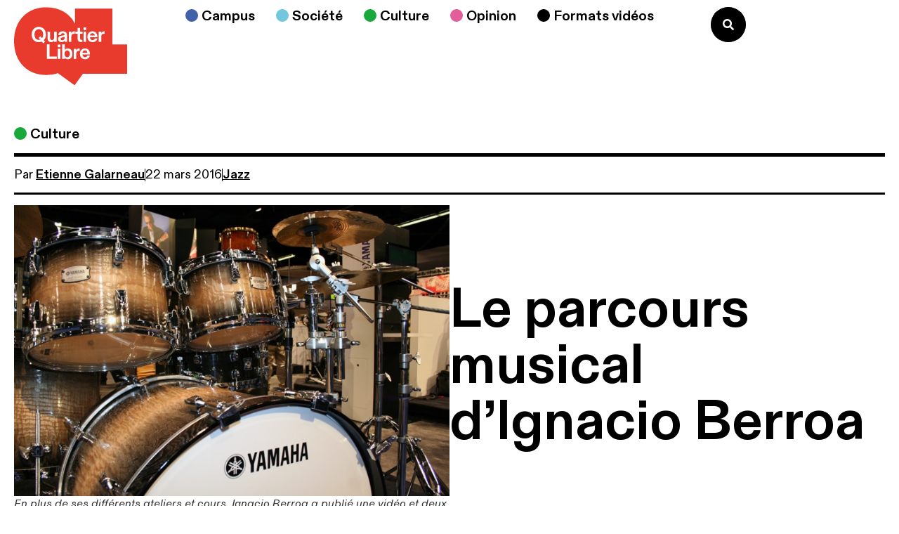

--- FILE ---
content_type: text/html; charset=UTF-8
request_url: https://quartierlibre.ca/le-parcours-musical-dignacio-berroa/
body_size: 31775
content:
<!doctype html>
<html lang="fr-FR" prefix="og: https://ogp.me/ns#">
<head><meta charset="UTF-8"><script>if(navigator.userAgent.match(/MSIE|Internet Explorer/i)||navigator.userAgent.match(/Trident\/7\..*?rv:11/i)){var href=document.location.href;if(!href.match(/[?&]nowprocket/)){if(href.indexOf("?")==-1){if(href.indexOf("#")==-1){document.location.href=href+"?nowprocket=1"}else{document.location.href=href.replace("#","?nowprocket=1#")}}else{if(href.indexOf("#")==-1){document.location.href=href+"&nowprocket=1"}else{document.location.href=href.replace("#","&nowprocket=1#")}}}}</script><script>(()=>{class RocketLazyLoadScripts{constructor(){this.v="2.0.4",this.userEvents=["keydown","keyup","mousedown","mouseup","mousemove","mouseover","mouseout","touchmove","touchstart","touchend","touchcancel","wheel","click","dblclick","input"],this.attributeEvents=["onblur","onclick","oncontextmenu","ondblclick","onfocus","onmousedown","onmouseenter","onmouseleave","onmousemove","onmouseout","onmouseover","onmouseup","onmousewheel","onscroll","onsubmit"]}async t(){this.i(),this.o(),/iP(ad|hone)/.test(navigator.userAgent)&&this.h(),this.u(),this.l(this),this.m(),this.k(this),this.p(this),this._(),await Promise.all([this.R(),this.L()]),this.lastBreath=Date.now(),this.S(this),this.P(),this.D(),this.O(),this.M(),await this.C(this.delayedScripts.normal),await this.C(this.delayedScripts.defer),await this.C(this.delayedScripts.async),await this.T(),await this.F(),await this.j(),await this.A(),window.dispatchEvent(new Event("rocket-allScriptsLoaded")),this.everythingLoaded=!0,this.lastTouchEnd&&await new Promise(t=>setTimeout(t,500-Date.now()+this.lastTouchEnd)),this.I(),this.H(),this.U(),this.W()}i(){this.CSPIssue=sessionStorage.getItem("rocketCSPIssue"),document.addEventListener("securitypolicyviolation",t=>{this.CSPIssue||"script-src-elem"!==t.violatedDirective||"data"!==t.blockedURI||(this.CSPIssue=!0,sessionStorage.setItem("rocketCSPIssue",!0))},{isRocket:!0})}o(){window.addEventListener("pageshow",t=>{this.persisted=t.persisted,this.realWindowLoadedFired=!0},{isRocket:!0}),window.addEventListener("pagehide",()=>{this.onFirstUserAction=null},{isRocket:!0})}h(){let t;function e(e){t=e}window.addEventListener("touchstart",e,{isRocket:!0}),window.addEventListener("touchend",function i(o){o.changedTouches[0]&&t.changedTouches[0]&&Math.abs(o.changedTouches[0].pageX-t.changedTouches[0].pageX)<10&&Math.abs(o.changedTouches[0].pageY-t.changedTouches[0].pageY)<10&&o.timeStamp-t.timeStamp<200&&(window.removeEventListener("touchstart",e,{isRocket:!0}),window.removeEventListener("touchend",i,{isRocket:!0}),"INPUT"===o.target.tagName&&"text"===o.target.type||(o.target.dispatchEvent(new TouchEvent("touchend",{target:o.target,bubbles:!0})),o.target.dispatchEvent(new MouseEvent("mouseover",{target:o.target,bubbles:!0})),o.target.dispatchEvent(new PointerEvent("click",{target:o.target,bubbles:!0,cancelable:!0,detail:1,clientX:o.changedTouches[0].clientX,clientY:o.changedTouches[0].clientY})),event.preventDefault()))},{isRocket:!0})}q(t){this.userActionTriggered||("mousemove"!==t.type||this.firstMousemoveIgnored?"keyup"===t.type||"mouseover"===t.type||"mouseout"===t.type||(this.userActionTriggered=!0,this.onFirstUserAction&&this.onFirstUserAction()):this.firstMousemoveIgnored=!0),"click"===t.type&&t.preventDefault(),t.stopPropagation(),t.stopImmediatePropagation(),"touchstart"===this.lastEvent&&"touchend"===t.type&&(this.lastTouchEnd=Date.now()),"click"===t.type&&(this.lastTouchEnd=0),this.lastEvent=t.type,t.composedPath&&t.composedPath()[0].getRootNode()instanceof ShadowRoot&&(t.rocketTarget=t.composedPath()[0]),this.savedUserEvents.push(t)}u(){this.savedUserEvents=[],this.userEventHandler=this.q.bind(this),this.userEvents.forEach(t=>window.addEventListener(t,this.userEventHandler,{passive:!1,isRocket:!0})),document.addEventListener("visibilitychange",this.userEventHandler,{isRocket:!0})}U(){this.userEvents.forEach(t=>window.removeEventListener(t,this.userEventHandler,{passive:!1,isRocket:!0})),document.removeEventListener("visibilitychange",this.userEventHandler,{isRocket:!0}),this.savedUserEvents.forEach(t=>{(t.rocketTarget||t.target).dispatchEvent(new window[t.constructor.name](t.type,t))})}m(){const t="return false",e=Array.from(this.attributeEvents,t=>"data-rocket-"+t),i="["+this.attributeEvents.join("],[")+"]",o="[data-rocket-"+this.attributeEvents.join("],[data-rocket-")+"]",s=(e,i,o)=>{o&&o!==t&&(e.setAttribute("data-rocket-"+i,o),e["rocket"+i]=new Function("event",o),e.setAttribute(i,t))};new MutationObserver(t=>{for(const n of t)"attributes"===n.type&&(n.attributeName.startsWith("data-rocket-")||this.everythingLoaded?n.attributeName.startsWith("data-rocket-")&&this.everythingLoaded&&this.N(n.target,n.attributeName.substring(12)):s(n.target,n.attributeName,n.target.getAttribute(n.attributeName))),"childList"===n.type&&n.addedNodes.forEach(t=>{if(t.nodeType===Node.ELEMENT_NODE)if(this.everythingLoaded)for(const i of[t,...t.querySelectorAll(o)])for(const t of i.getAttributeNames())e.includes(t)&&this.N(i,t.substring(12));else for(const e of[t,...t.querySelectorAll(i)])for(const t of e.getAttributeNames())this.attributeEvents.includes(t)&&s(e,t,e.getAttribute(t))})}).observe(document,{subtree:!0,childList:!0,attributeFilter:[...this.attributeEvents,...e]})}I(){this.attributeEvents.forEach(t=>{document.querySelectorAll("[data-rocket-"+t+"]").forEach(e=>{this.N(e,t)})})}N(t,e){const i=t.getAttribute("data-rocket-"+e);i&&(t.setAttribute(e,i),t.removeAttribute("data-rocket-"+e))}k(t){Object.defineProperty(HTMLElement.prototype,"onclick",{get(){return this.rocketonclick||null},set(e){this.rocketonclick=e,this.setAttribute(t.everythingLoaded?"onclick":"data-rocket-onclick","this.rocketonclick(event)")}})}S(t){function e(e,i){let o=e[i];e[i]=null,Object.defineProperty(e,i,{get:()=>o,set(s){t.everythingLoaded?o=s:e["rocket"+i]=o=s}})}e(document,"onreadystatechange"),e(window,"onload"),e(window,"onpageshow");try{Object.defineProperty(document,"readyState",{get:()=>t.rocketReadyState,set(e){t.rocketReadyState=e},configurable:!0}),document.readyState="loading"}catch(t){console.log("WPRocket DJE readyState conflict, bypassing")}}l(t){this.originalAddEventListener=EventTarget.prototype.addEventListener,this.originalRemoveEventListener=EventTarget.prototype.removeEventListener,this.savedEventListeners=[],EventTarget.prototype.addEventListener=function(e,i,o){o&&o.isRocket||!t.B(e,this)&&!t.userEvents.includes(e)||t.B(e,this)&&!t.userActionTriggered||e.startsWith("rocket-")||t.everythingLoaded?t.originalAddEventListener.call(this,e,i,o):(t.savedEventListeners.push({target:this,remove:!1,type:e,func:i,options:o}),"mouseenter"!==e&&"mouseleave"!==e||t.originalAddEventListener.call(this,e,t.savedUserEvents.push,o))},EventTarget.prototype.removeEventListener=function(e,i,o){o&&o.isRocket||!t.B(e,this)&&!t.userEvents.includes(e)||t.B(e,this)&&!t.userActionTriggered||e.startsWith("rocket-")||t.everythingLoaded?t.originalRemoveEventListener.call(this,e,i,o):t.savedEventListeners.push({target:this,remove:!0,type:e,func:i,options:o})}}J(t,e){this.savedEventListeners=this.savedEventListeners.filter(i=>{let o=i.type,s=i.target||window;return e!==o||t!==s||(this.B(o,s)&&(i.type="rocket-"+o),this.$(i),!1)})}H(){EventTarget.prototype.addEventListener=this.originalAddEventListener,EventTarget.prototype.removeEventListener=this.originalRemoveEventListener,this.savedEventListeners.forEach(t=>this.$(t))}$(t){t.remove?this.originalRemoveEventListener.call(t.target,t.type,t.func,t.options):this.originalAddEventListener.call(t.target,t.type,t.func,t.options)}p(t){let e;function i(e){return t.everythingLoaded?e:e.split(" ").map(t=>"load"===t||t.startsWith("load.")?"rocket-jquery-load":t).join(" ")}function o(o){function s(e){const s=o.fn[e];o.fn[e]=o.fn.init.prototype[e]=function(){return this[0]===window&&t.userActionTriggered&&("string"==typeof arguments[0]||arguments[0]instanceof String?arguments[0]=i(arguments[0]):"object"==typeof arguments[0]&&Object.keys(arguments[0]).forEach(t=>{const e=arguments[0][t];delete arguments[0][t],arguments[0][i(t)]=e})),s.apply(this,arguments),this}}if(o&&o.fn&&!t.allJQueries.includes(o)){const e={DOMContentLoaded:[],"rocket-DOMContentLoaded":[]};for(const t in e)document.addEventListener(t,()=>{e[t].forEach(t=>t())},{isRocket:!0});o.fn.ready=o.fn.init.prototype.ready=function(i){function s(){parseInt(o.fn.jquery)>2?setTimeout(()=>i.bind(document)(o)):i.bind(document)(o)}return"function"==typeof i&&(t.realDomReadyFired?!t.userActionTriggered||t.fauxDomReadyFired?s():e["rocket-DOMContentLoaded"].push(s):e.DOMContentLoaded.push(s)),o([])},s("on"),s("one"),s("off"),t.allJQueries.push(o)}e=o}t.allJQueries=[],o(window.jQuery),Object.defineProperty(window,"jQuery",{get:()=>e,set(t){o(t)}})}P(){const t=new Map;document.write=document.writeln=function(e){const i=document.currentScript,o=document.createRange(),s=i.parentElement;let n=t.get(i);void 0===n&&(n=i.nextSibling,t.set(i,n));const c=document.createDocumentFragment();o.setStart(c,0),c.appendChild(o.createContextualFragment(e)),s.insertBefore(c,n)}}async R(){return new Promise(t=>{this.userActionTriggered?t():this.onFirstUserAction=t})}async L(){return new Promise(t=>{document.addEventListener("DOMContentLoaded",()=>{this.realDomReadyFired=!0,t()},{isRocket:!0})})}async j(){return this.realWindowLoadedFired?Promise.resolve():new Promise(t=>{window.addEventListener("load",t,{isRocket:!0})})}M(){this.pendingScripts=[];this.scriptsMutationObserver=new MutationObserver(t=>{for(const e of t)e.addedNodes.forEach(t=>{"SCRIPT"!==t.tagName||t.noModule||t.isWPRocket||this.pendingScripts.push({script:t,promise:new Promise(e=>{const i=()=>{const i=this.pendingScripts.findIndex(e=>e.script===t);i>=0&&this.pendingScripts.splice(i,1),e()};t.addEventListener("load",i,{isRocket:!0}),t.addEventListener("error",i,{isRocket:!0}),setTimeout(i,1e3)})})})}),this.scriptsMutationObserver.observe(document,{childList:!0,subtree:!0})}async F(){await this.X(),this.pendingScripts.length?(await this.pendingScripts[0].promise,await this.F()):this.scriptsMutationObserver.disconnect()}D(){this.delayedScripts={normal:[],async:[],defer:[]},document.querySelectorAll("script[type$=rocketlazyloadscript]").forEach(t=>{t.hasAttribute("data-rocket-src")?t.hasAttribute("async")&&!1!==t.async?this.delayedScripts.async.push(t):t.hasAttribute("defer")&&!1!==t.defer||"module"===t.getAttribute("data-rocket-type")?this.delayedScripts.defer.push(t):this.delayedScripts.normal.push(t):this.delayedScripts.normal.push(t)})}async _(){await this.L();let t=[];document.querySelectorAll("script[type$=rocketlazyloadscript][data-rocket-src]").forEach(e=>{let i=e.getAttribute("data-rocket-src");if(i&&!i.startsWith("data:")){i.startsWith("//")&&(i=location.protocol+i);try{const o=new URL(i).origin;o!==location.origin&&t.push({src:o,crossOrigin:e.crossOrigin||"module"===e.getAttribute("data-rocket-type")})}catch(t){}}}),t=[...new Map(t.map(t=>[JSON.stringify(t),t])).values()],this.Y(t,"preconnect")}async G(t){if(await this.K(),!0!==t.noModule||!("noModule"in HTMLScriptElement.prototype))return new Promise(e=>{let i;function o(){(i||t).setAttribute("data-rocket-status","executed"),e()}try{if(navigator.userAgent.includes("Firefox/")||""===navigator.vendor||this.CSPIssue)i=document.createElement("script"),[...t.attributes].forEach(t=>{let e=t.nodeName;"type"!==e&&("data-rocket-type"===e&&(e="type"),"data-rocket-src"===e&&(e="src"),i.setAttribute(e,t.nodeValue))}),t.text&&(i.text=t.text),t.nonce&&(i.nonce=t.nonce),i.hasAttribute("src")?(i.addEventListener("load",o,{isRocket:!0}),i.addEventListener("error",()=>{i.setAttribute("data-rocket-status","failed-network"),e()},{isRocket:!0}),setTimeout(()=>{i.isConnected||e()},1)):(i.text=t.text,o()),i.isWPRocket=!0,t.parentNode.replaceChild(i,t);else{const i=t.getAttribute("data-rocket-type"),s=t.getAttribute("data-rocket-src");i?(t.type=i,t.removeAttribute("data-rocket-type")):t.removeAttribute("type"),t.addEventListener("load",o,{isRocket:!0}),t.addEventListener("error",i=>{this.CSPIssue&&i.target.src.startsWith("data:")?(console.log("WPRocket: CSP fallback activated"),t.removeAttribute("src"),this.G(t).then(e)):(t.setAttribute("data-rocket-status","failed-network"),e())},{isRocket:!0}),s?(t.fetchPriority="high",t.removeAttribute("data-rocket-src"),t.src=s):t.src="data:text/javascript;base64,"+window.btoa(unescape(encodeURIComponent(t.text)))}}catch(i){t.setAttribute("data-rocket-status","failed-transform"),e()}});t.setAttribute("data-rocket-status","skipped")}async C(t){const e=t.shift();return e?(e.isConnected&&await this.G(e),this.C(t)):Promise.resolve()}O(){this.Y([...this.delayedScripts.normal,...this.delayedScripts.defer,...this.delayedScripts.async],"preload")}Y(t,e){this.trash=this.trash||[];let i=!0;var o=document.createDocumentFragment();t.forEach(t=>{const s=t.getAttribute&&t.getAttribute("data-rocket-src")||t.src;if(s&&!s.startsWith("data:")){const n=document.createElement("link");n.href=s,n.rel=e,"preconnect"!==e&&(n.as="script",n.fetchPriority=i?"high":"low"),t.getAttribute&&"module"===t.getAttribute("data-rocket-type")&&(n.crossOrigin=!0),t.crossOrigin&&(n.crossOrigin=t.crossOrigin),t.integrity&&(n.integrity=t.integrity),t.nonce&&(n.nonce=t.nonce),o.appendChild(n),this.trash.push(n),i=!1}}),document.head.appendChild(o)}W(){this.trash.forEach(t=>t.remove())}async T(){try{document.readyState="interactive"}catch(t){}this.fauxDomReadyFired=!0;try{await this.K(),this.J(document,"readystatechange"),document.dispatchEvent(new Event("rocket-readystatechange")),await this.K(),document.rocketonreadystatechange&&document.rocketonreadystatechange(),await this.K(),this.J(document,"DOMContentLoaded"),document.dispatchEvent(new Event("rocket-DOMContentLoaded")),await this.K(),this.J(window,"DOMContentLoaded"),window.dispatchEvent(new Event("rocket-DOMContentLoaded"))}catch(t){console.error(t)}}async A(){try{document.readyState="complete"}catch(t){}try{await this.K(),this.J(document,"readystatechange"),document.dispatchEvent(new Event("rocket-readystatechange")),await this.K(),document.rocketonreadystatechange&&document.rocketonreadystatechange(),await this.K(),this.J(window,"load"),window.dispatchEvent(new Event("rocket-load")),await this.K(),window.rocketonload&&window.rocketonload(),await this.K(),this.allJQueries.forEach(t=>t(window).trigger("rocket-jquery-load")),await this.K(),this.J(window,"pageshow");const t=new Event("rocket-pageshow");t.persisted=this.persisted,window.dispatchEvent(t),await this.K(),window.rocketonpageshow&&window.rocketonpageshow({persisted:this.persisted})}catch(t){console.error(t)}}async K(){Date.now()-this.lastBreath>45&&(await this.X(),this.lastBreath=Date.now())}async X(){return document.hidden?new Promise(t=>setTimeout(t)):new Promise(t=>requestAnimationFrame(t))}B(t,e){return e===document&&"readystatechange"===t||(e===document&&"DOMContentLoaded"===t||(e===window&&"DOMContentLoaded"===t||(e===window&&"load"===t||e===window&&"pageshow"===t)))}static run(){(new RocketLazyLoadScripts).t()}}RocketLazyLoadScripts.run()})();</script>
	
	<meta name="viewport" content="width=device-width, initial-scale=1">
	<link rel="profile" href="https://gmpg.org/xfn/11">
	
<!-- Optimisation des moteurs de recherche par Rank Math - https://rankmath.com/ -->
<title>Le parcours musical d’Ignacio Berroa - Quartier Libre</title>
<meta name="description" content="La Faculté de musique de l’UdeM reçoit le célèbre batteur Ignacio Berroa. Il offre une conférence sur les rythmes afro-cubains, le mardi 22 mars 2016, une classe de maître le lendemain et offre une performance avec le Big Band de l’Université, le jeudi 24 mars 2016. Voici les grandes lignes du cheminement musical de l’artiste."/>
<meta name="robots" content="follow, index, max-snippet:-1, max-video-preview:-1, max-image-preview:large"/>
<link rel="canonical" href="https://quartierlibre.ca/le-parcours-musical-dignacio-berroa/" />
<meta property="og:locale" content="fr_FR" />
<meta property="og:type" content="article" />
<meta property="og:title" content="Le parcours musical d’Ignacio Berroa - Quartier Libre" />
<meta property="og:description" content="La Faculté de musique de l’UdeM reçoit le célèbre batteur Ignacio Berroa. Il offre une conférence sur les rythmes afro-cubains, le mardi 22 mars 2016, une classe de maître le lendemain et offre une performance avec le Big Band de l’Université, le jeudi 24 mars 2016. Voici les grandes lignes du cheminement musical de l’artiste." />
<meta property="og:url" content="https://quartierlibre.ca/le-parcours-musical-dignacio-berroa/" />
<meta property="og:site_name" content="Quartier Libre" />
<meta property="article:tag" content="Jazz" />
<meta property="article:section" content="Culture" />
<meta property="og:updated_time" content="2024-06-06T14:57:29-04:00" />
<meta property="og:image" content="https://quartierlibre.ca/wp-content/uploads/2024/06/Chronique_Bigdrumthump.com_Flickr.jpg" />
<meta property="og:image:secure_url" content="https://quartierlibre.ca/wp-content/uploads/2024/06/Chronique_Bigdrumthump.com_Flickr.jpg" />
<meta property="og:image:width" content="700" />
<meta property="og:image:height" content="467" />
<meta property="og:image:alt" content="Le parcours musical d’Ignacio Berroa" />
<meta property="og:image:type" content="image/jpeg" />
<meta property="article:published_time" content="2016-03-22T18:00:04-04:00" />
<meta property="article:modified_time" content="2024-06-06T14:57:29-04:00" />
<meta name="twitter:card" content="summary_large_image" />
<meta name="twitter:title" content="Le parcours musical d’Ignacio Berroa - Quartier Libre" />
<meta name="twitter:description" content="La Faculté de musique de l’UdeM reçoit le célèbre batteur Ignacio Berroa. Il offre une conférence sur les rythmes afro-cubains, le mardi 22 mars 2016, une classe de maître le lendemain et offre une performance avec le Big Band de l’Université, le jeudi 24 mars 2016. Voici les grandes lignes du cheminement musical de l’artiste." />
<meta name="twitter:image" content="https://quartierlibre.ca/wp-content/uploads/2024/06/Chronique_Bigdrumthump.com_Flickr.jpg" />
<script type="application/ld+json" class="rank-math-schema">{"@context":"https://schema.org","@graph":[{"@type":["CollegeOrUniversity","Organization"],"@id":"https://quartierlibre.ca/#organization","name":"Quartier Libre","url":"https://quartierlibre.ca","logo":{"@type":"ImageObject","@id":"https://quartierlibre.ca/#logo","url":"https://quartierlibre.ca/wp-content/uploads/2024/02/Logo-1.svg","contentUrl":"https://quartierlibre.ca/wp-content/uploads/2024/02/Logo-1.svg","caption":"Quartier Libre","inLanguage":"fr-FR","width":"","height":""}},{"@type":"WebSite","@id":"https://quartierlibre.ca/#website","url":"https://quartierlibre.ca","name":"Quartier Libre","publisher":{"@id":"https://quartierlibre.ca/#organization"},"inLanguage":"fr-FR"},{"@type":"ImageObject","@id":"https://quartierlibre.ca/wp-content/uploads/2024/06/Chronique_Bigdrumthump.com_Flickr.jpg","url":"https://quartierlibre.ca/wp-content/uploads/2024/06/Chronique_Bigdrumthump.com_Flickr.jpg","width":"700","height":"467","inLanguage":"fr-FR"},{"@type":"WebPage","@id":"https://quartierlibre.ca/le-parcours-musical-dignacio-berroa/#webpage","url":"https://quartierlibre.ca/le-parcours-musical-dignacio-berroa/","name":"Le parcours musical d\u2019Ignacio Berroa - Quartier Libre","datePublished":"2016-03-22T18:00:04-04:00","dateModified":"2024-06-06T14:57:29-04:00","isPartOf":{"@id":"https://quartierlibre.ca/#website"},"primaryImageOfPage":{"@id":"https://quartierlibre.ca/wp-content/uploads/2024/06/Chronique_Bigdrumthump.com_Flickr.jpg"},"inLanguage":"fr-FR"},{"@type":"Person","@id":"https://quartierlibre.ca/author/etienne-galarneau/","name":"Etienne Galarneau","url":"https://quartierlibre.ca/author/etienne-galarneau/","image":{"@type":"ImageObject","@id":"https://secure.gravatar.com/avatar/706d2d378fff0fc6f9dc66004fb6ae1a3b774a1a1a44596338d34cbb489adfee?s=96&amp;d=mm&amp;r=g","url":"https://secure.gravatar.com/avatar/706d2d378fff0fc6f9dc66004fb6ae1a3b774a1a1a44596338d34cbb489adfee?s=96&amp;d=mm&amp;r=g","caption":"Etienne Galarneau","inLanguage":"fr-FR"},"worksFor":{"@id":"https://quartierlibre.ca/#organization"}},{"@type":"Article","headline":"Le parcours musical d\u2019Ignacio Berroa - Quartier Libre","datePublished":"2016-03-22T18:00:04-04:00","dateModified":"2024-06-06T14:57:29-04:00","articleSection":"Culture, Musique","author":{"@id":"https://quartierlibre.ca/author/etienne-galarneau/","name":"Etienne Galarneau"},"publisher":{"@id":"https://quartierlibre.ca/#organization"},"description":"La Facult\u00e9 de musique de l\u2019UdeM re\u00e7oit le c\u00e9l\u00e8bre batteur Ignacio Berroa. Il offre une conf\u00e9rence sur les rythmes afro-cubains, le mardi 22 mars 2016, une classe de ma\u00eetre le lendemain et offre une performance avec le Big Band de l\u2019Universit\u00e9, le jeudi 24 mars 2016. Voici les grandes lignes du cheminement musical de l\u2019artiste.","name":"Le parcours musical d\u2019Ignacio Berroa - Quartier Libre","@id":"https://quartierlibre.ca/le-parcours-musical-dignacio-berroa/#richSnippet","isPartOf":{"@id":"https://quartierlibre.ca/le-parcours-musical-dignacio-berroa/#webpage"},"image":{"@id":"https://quartierlibre.ca/wp-content/uploads/2024/06/Chronique_Bigdrumthump.com_Flickr.jpg"},"inLanguage":"fr-FR","mainEntityOfPage":{"@id":"https://quartierlibre.ca/le-parcours-musical-dignacio-berroa/#webpage"}}]}</script>
<!-- /Extension Rank Math WordPress SEO -->

<link rel='dns-prefetch' href='//challenges.cloudflare.com' />
<link rel='dns-prefetch' href='//www.googletagmanager.com' />

<link rel="alternate" type="application/rss+xml" title="Quartier Libre &raquo; Flux" href="https://quartierlibre.ca/feed/" />
<link rel="alternate" type="application/rss+xml" title="Quartier Libre &raquo; Flux des commentaires" href="https://quartierlibre.ca/comments/feed/" />
<link rel="alternate" title="oEmbed (JSON)" type="application/json+oembed" href="https://quartierlibre.ca/wp-json/oembed/1.0/embed?url=https%3A%2F%2Fquartierlibre.ca%2Fle-parcours-musical-dignacio-berroa%2F" />
<link rel="alternate" title="oEmbed (XML)" type="text/xml+oembed" href="https://quartierlibre.ca/wp-json/oembed/1.0/embed?url=https%3A%2F%2Fquartierlibre.ca%2Fle-parcours-musical-dignacio-berroa%2F&#038;format=xml" />
<style id='wp-img-auto-sizes-contain-inline-css'>
img:is([sizes=auto i],[sizes^="auto," i]){contain-intrinsic-size:3000px 1500px}
/*# sourceURL=wp-img-auto-sizes-contain-inline-css */
</style>
<link data-minify="1" rel='stylesheet' id='dce-dynamic-visibility-style-css' href='https://quartierlibre.ca/wp-content/cache/min/1/wp-content/plugins/dynamic-visibility-for-elementor/assets/css/dynamic-visibility.css?ver=1769059605' media='all' />
<style id='wp-emoji-styles-inline-css'>

	img.wp-smiley, img.emoji {
		display: inline !important;
		border: none !important;
		box-shadow: none !important;
		height: 1em !important;
		width: 1em !important;
		margin: 0 0.07em !important;
		vertical-align: -0.1em !important;
		background: none !important;
		padding: 0 !important;
	}
/*# sourceURL=wp-emoji-styles-inline-css */
</style>
<link rel='stylesheet' id='wp-block-library-css' href='https://quartierlibre.ca/wp-includes/css/dist/block-library/style.min.css?ver=6.9' media='all' />
<style id='co-authors-plus-coauthors-style-inline-css'>
.wp-block-co-authors-plus-coauthors.is-layout-flow [class*=wp-block-co-authors-plus]{display:inline}

/*# sourceURL=https://quartierlibre.ca/wp-content/plugins/co-authors-plus/build/blocks/block-coauthors/style-index.css */
</style>
<style id='co-authors-plus-avatar-style-inline-css'>
.wp-block-co-authors-plus-avatar :where(img){height:auto;max-width:100%;vertical-align:bottom}.wp-block-co-authors-plus-coauthors.is-layout-flow .wp-block-co-authors-plus-avatar :where(img){vertical-align:middle}.wp-block-co-authors-plus-avatar:is(.alignleft,.alignright){display:table}.wp-block-co-authors-plus-avatar.aligncenter{display:table;margin-inline:auto}

/*# sourceURL=https://quartierlibre.ca/wp-content/plugins/co-authors-plus/build/blocks/block-coauthor-avatar/style-index.css */
</style>
<style id='co-authors-plus-image-style-inline-css'>
.wp-block-co-authors-plus-image{margin-bottom:0}.wp-block-co-authors-plus-image :where(img){height:auto;max-width:100%;vertical-align:bottom}.wp-block-co-authors-plus-coauthors.is-layout-flow .wp-block-co-authors-plus-image :where(img){vertical-align:middle}.wp-block-co-authors-plus-image:is(.alignfull,.alignwide) :where(img){width:100%}.wp-block-co-authors-plus-image:is(.alignleft,.alignright){display:table}.wp-block-co-authors-plus-image.aligncenter{display:table;margin-inline:auto}

/*# sourceURL=https://quartierlibre.ca/wp-content/plugins/co-authors-plus/build/blocks/block-coauthor-image/style-index.css */
</style>
<style id='global-styles-inline-css'>
:root{--wp--preset--aspect-ratio--square: 1;--wp--preset--aspect-ratio--4-3: 4/3;--wp--preset--aspect-ratio--3-4: 3/4;--wp--preset--aspect-ratio--3-2: 3/2;--wp--preset--aspect-ratio--2-3: 2/3;--wp--preset--aspect-ratio--16-9: 16/9;--wp--preset--aspect-ratio--9-16: 9/16;--wp--preset--color--black: #000000;--wp--preset--color--cyan-bluish-gray: #abb8c3;--wp--preset--color--white: #ffffff;--wp--preset--color--pale-pink: #f78da7;--wp--preset--color--vivid-red: #cf2e2e;--wp--preset--color--luminous-vivid-orange: #ff6900;--wp--preset--color--luminous-vivid-amber: #fcb900;--wp--preset--color--light-green-cyan: #7bdcb5;--wp--preset--color--vivid-green-cyan: #00d084;--wp--preset--color--pale-cyan-blue: #8ed1fc;--wp--preset--color--vivid-cyan-blue: #0693e3;--wp--preset--color--vivid-purple: #9b51e0;--wp--preset--gradient--vivid-cyan-blue-to-vivid-purple: linear-gradient(135deg,rgb(6,147,227) 0%,rgb(155,81,224) 100%);--wp--preset--gradient--light-green-cyan-to-vivid-green-cyan: linear-gradient(135deg,rgb(122,220,180) 0%,rgb(0,208,130) 100%);--wp--preset--gradient--luminous-vivid-amber-to-luminous-vivid-orange: linear-gradient(135deg,rgb(252,185,0) 0%,rgb(255,105,0) 100%);--wp--preset--gradient--luminous-vivid-orange-to-vivid-red: linear-gradient(135deg,rgb(255,105,0) 0%,rgb(207,46,46) 100%);--wp--preset--gradient--very-light-gray-to-cyan-bluish-gray: linear-gradient(135deg,rgb(238,238,238) 0%,rgb(169,184,195) 100%);--wp--preset--gradient--cool-to-warm-spectrum: linear-gradient(135deg,rgb(74,234,220) 0%,rgb(151,120,209) 20%,rgb(207,42,186) 40%,rgb(238,44,130) 60%,rgb(251,105,98) 80%,rgb(254,248,76) 100%);--wp--preset--gradient--blush-light-purple: linear-gradient(135deg,rgb(255,206,236) 0%,rgb(152,150,240) 100%);--wp--preset--gradient--blush-bordeaux: linear-gradient(135deg,rgb(254,205,165) 0%,rgb(254,45,45) 50%,rgb(107,0,62) 100%);--wp--preset--gradient--luminous-dusk: linear-gradient(135deg,rgb(255,203,112) 0%,rgb(199,81,192) 50%,rgb(65,88,208) 100%);--wp--preset--gradient--pale-ocean: linear-gradient(135deg,rgb(255,245,203) 0%,rgb(182,227,212) 50%,rgb(51,167,181) 100%);--wp--preset--gradient--electric-grass: linear-gradient(135deg,rgb(202,248,128) 0%,rgb(113,206,126) 100%);--wp--preset--gradient--midnight: linear-gradient(135deg,rgb(2,3,129) 0%,rgb(40,116,252) 100%);--wp--preset--font-size--small: 13px;--wp--preset--font-size--medium: 20px;--wp--preset--font-size--large: 36px;--wp--preset--font-size--x-large: 42px;--wp--preset--spacing--20: 0.44rem;--wp--preset--spacing--30: 0.67rem;--wp--preset--spacing--40: 1rem;--wp--preset--spacing--50: 1.5rem;--wp--preset--spacing--60: 2.25rem;--wp--preset--spacing--70: 3.38rem;--wp--preset--spacing--80: 5.06rem;--wp--preset--shadow--natural: 6px 6px 9px rgba(0, 0, 0, 0.2);--wp--preset--shadow--deep: 12px 12px 50px rgba(0, 0, 0, 0.4);--wp--preset--shadow--sharp: 6px 6px 0px rgba(0, 0, 0, 0.2);--wp--preset--shadow--outlined: 6px 6px 0px -3px rgb(255, 255, 255), 6px 6px rgb(0, 0, 0);--wp--preset--shadow--crisp: 6px 6px 0px rgb(0, 0, 0);}:root { --wp--style--global--content-size: 800px;--wp--style--global--wide-size: 1200px; }:where(body) { margin: 0; }.wp-site-blocks > .alignleft { float: left; margin-right: 2em; }.wp-site-blocks > .alignright { float: right; margin-left: 2em; }.wp-site-blocks > .aligncenter { justify-content: center; margin-left: auto; margin-right: auto; }:where(.wp-site-blocks) > * { margin-block-start: 24px; margin-block-end: 0; }:where(.wp-site-blocks) > :first-child { margin-block-start: 0; }:where(.wp-site-blocks) > :last-child { margin-block-end: 0; }:root { --wp--style--block-gap: 24px; }:root :where(.is-layout-flow) > :first-child{margin-block-start: 0;}:root :where(.is-layout-flow) > :last-child{margin-block-end: 0;}:root :where(.is-layout-flow) > *{margin-block-start: 24px;margin-block-end: 0;}:root :where(.is-layout-constrained) > :first-child{margin-block-start: 0;}:root :where(.is-layout-constrained) > :last-child{margin-block-end: 0;}:root :where(.is-layout-constrained) > *{margin-block-start: 24px;margin-block-end: 0;}:root :where(.is-layout-flex){gap: 24px;}:root :where(.is-layout-grid){gap: 24px;}.is-layout-flow > .alignleft{float: left;margin-inline-start: 0;margin-inline-end: 2em;}.is-layout-flow > .alignright{float: right;margin-inline-start: 2em;margin-inline-end: 0;}.is-layout-flow > .aligncenter{margin-left: auto !important;margin-right: auto !important;}.is-layout-constrained > .alignleft{float: left;margin-inline-start: 0;margin-inline-end: 2em;}.is-layout-constrained > .alignright{float: right;margin-inline-start: 2em;margin-inline-end: 0;}.is-layout-constrained > .aligncenter{margin-left: auto !important;margin-right: auto !important;}.is-layout-constrained > :where(:not(.alignleft):not(.alignright):not(.alignfull)){max-width: var(--wp--style--global--content-size);margin-left: auto !important;margin-right: auto !important;}.is-layout-constrained > .alignwide{max-width: var(--wp--style--global--wide-size);}body .is-layout-flex{display: flex;}.is-layout-flex{flex-wrap: wrap;align-items: center;}.is-layout-flex > :is(*, div){margin: 0;}body .is-layout-grid{display: grid;}.is-layout-grid > :is(*, div){margin: 0;}body{padding-top: 0px;padding-right: 0px;padding-bottom: 0px;padding-left: 0px;}a:where(:not(.wp-element-button)){text-decoration: underline;}:root :where(.wp-element-button, .wp-block-button__link){background-color: #32373c;border-width: 0;color: #fff;font-family: inherit;font-size: inherit;font-style: inherit;font-weight: inherit;letter-spacing: inherit;line-height: inherit;padding-top: calc(0.667em + 2px);padding-right: calc(1.333em + 2px);padding-bottom: calc(0.667em + 2px);padding-left: calc(1.333em + 2px);text-decoration: none;text-transform: inherit;}.has-black-color{color: var(--wp--preset--color--black) !important;}.has-cyan-bluish-gray-color{color: var(--wp--preset--color--cyan-bluish-gray) !important;}.has-white-color{color: var(--wp--preset--color--white) !important;}.has-pale-pink-color{color: var(--wp--preset--color--pale-pink) !important;}.has-vivid-red-color{color: var(--wp--preset--color--vivid-red) !important;}.has-luminous-vivid-orange-color{color: var(--wp--preset--color--luminous-vivid-orange) !important;}.has-luminous-vivid-amber-color{color: var(--wp--preset--color--luminous-vivid-amber) !important;}.has-light-green-cyan-color{color: var(--wp--preset--color--light-green-cyan) !important;}.has-vivid-green-cyan-color{color: var(--wp--preset--color--vivid-green-cyan) !important;}.has-pale-cyan-blue-color{color: var(--wp--preset--color--pale-cyan-blue) !important;}.has-vivid-cyan-blue-color{color: var(--wp--preset--color--vivid-cyan-blue) !important;}.has-vivid-purple-color{color: var(--wp--preset--color--vivid-purple) !important;}.has-black-background-color{background-color: var(--wp--preset--color--black) !important;}.has-cyan-bluish-gray-background-color{background-color: var(--wp--preset--color--cyan-bluish-gray) !important;}.has-white-background-color{background-color: var(--wp--preset--color--white) !important;}.has-pale-pink-background-color{background-color: var(--wp--preset--color--pale-pink) !important;}.has-vivid-red-background-color{background-color: var(--wp--preset--color--vivid-red) !important;}.has-luminous-vivid-orange-background-color{background-color: var(--wp--preset--color--luminous-vivid-orange) !important;}.has-luminous-vivid-amber-background-color{background-color: var(--wp--preset--color--luminous-vivid-amber) !important;}.has-light-green-cyan-background-color{background-color: var(--wp--preset--color--light-green-cyan) !important;}.has-vivid-green-cyan-background-color{background-color: var(--wp--preset--color--vivid-green-cyan) !important;}.has-pale-cyan-blue-background-color{background-color: var(--wp--preset--color--pale-cyan-blue) !important;}.has-vivid-cyan-blue-background-color{background-color: var(--wp--preset--color--vivid-cyan-blue) !important;}.has-vivid-purple-background-color{background-color: var(--wp--preset--color--vivid-purple) !important;}.has-black-border-color{border-color: var(--wp--preset--color--black) !important;}.has-cyan-bluish-gray-border-color{border-color: var(--wp--preset--color--cyan-bluish-gray) !important;}.has-white-border-color{border-color: var(--wp--preset--color--white) !important;}.has-pale-pink-border-color{border-color: var(--wp--preset--color--pale-pink) !important;}.has-vivid-red-border-color{border-color: var(--wp--preset--color--vivid-red) !important;}.has-luminous-vivid-orange-border-color{border-color: var(--wp--preset--color--luminous-vivid-orange) !important;}.has-luminous-vivid-amber-border-color{border-color: var(--wp--preset--color--luminous-vivid-amber) !important;}.has-light-green-cyan-border-color{border-color: var(--wp--preset--color--light-green-cyan) !important;}.has-vivid-green-cyan-border-color{border-color: var(--wp--preset--color--vivid-green-cyan) !important;}.has-pale-cyan-blue-border-color{border-color: var(--wp--preset--color--pale-cyan-blue) !important;}.has-vivid-cyan-blue-border-color{border-color: var(--wp--preset--color--vivid-cyan-blue) !important;}.has-vivid-purple-border-color{border-color: var(--wp--preset--color--vivid-purple) !important;}.has-vivid-cyan-blue-to-vivid-purple-gradient-background{background: var(--wp--preset--gradient--vivid-cyan-blue-to-vivid-purple) !important;}.has-light-green-cyan-to-vivid-green-cyan-gradient-background{background: var(--wp--preset--gradient--light-green-cyan-to-vivid-green-cyan) !important;}.has-luminous-vivid-amber-to-luminous-vivid-orange-gradient-background{background: var(--wp--preset--gradient--luminous-vivid-amber-to-luminous-vivid-orange) !important;}.has-luminous-vivid-orange-to-vivid-red-gradient-background{background: var(--wp--preset--gradient--luminous-vivid-orange-to-vivid-red) !important;}.has-very-light-gray-to-cyan-bluish-gray-gradient-background{background: var(--wp--preset--gradient--very-light-gray-to-cyan-bluish-gray) !important;}.has-cool-to-warm-spectrum-gradient-background{background: var(--wp--preset--gradient--cool-to-warm-spectrum) !important;}.has-blush-light-purple-gradient-background{background: var(--wp--preset--gradient--blush-light-purple) !important;}.has-blush-bordeaux-gradient-background{background: var(--wp--preset--gradient--blush-bordeaux) !important;}.has-luminous-dusk-gradient-background{background: var(--wp--preset--gradient--luminous-dusk) !important;}.has-pale-ocean-gradient-background{background: var(--wp--preset--gradient--pale-ocean) !important;}.has-electric-grass-gradient-background{background: var(--wp--preset--gradient--electric-grass) !important;}.has-midnight-gradient-background{background: var(--wp--preset--gradient--midnight) !important;}.has-small-font-size{font-size: var(--wp--preset--font-size--small) !important;}.has-medium-font-size{font-size: var(--wp--preset--font-size--medium) !important;}.has-large-font-size{font-size: var(--wp--preset--font-size--large) !important;}.has-x-large-font-size{font-size: var(--wp--preset--font-size--x-large) !important;}
:root :where(.wp-block-pullquote){font-size: 1.5em;line-height: 1.6;}
/*# sourceURL=global-styles-inline-css */
</style>
<link data-minify="1" rel='stylesheet' id='bobby-css' href='https://quartierlibre.ca/wp-content/cache/min/1/wp-content/themes/hello-theme-child-CW/bobby/assets/css/styles.css?ver=1769059605' media='all' />
<link data-minify="1" rel='stylesheet' id='hello-elementor-css' href='https://quartierlibre.ca/wp-content/cache/min/1/wp-content/themes/hello-elementor/assets/css/reset.css?ver=1769059605' media='all' />
<link data-minify="1" rel='stylesheet' id='hello-elementor-theme-style-css' href='https://quartierlibre.ca/wp-content/cache/min/1/wp-content/themes/hello-elementor/assets/css/theme.css?ver=1769059605' media='all' />
<link data-minify="1" rel='stylesheet' id='hello-elementor-header-footer-css' href='https://quartierlibre.ca/wp-content/cache/min/1/wp-content/themes/hello-elementor/assets/css/header-footer.css?ver=1769059605' media='all' />
<link rel='stylesheet' id='elementor-frontend-css' href='https://quartierlibre.ca/wp-content/plugins/elementor/assets/css/frontend.min.css?ver=3.34.1' media='all' />
<link rel='stylesheet' id='elementor-post-7-css' href='https://quartierlibre.ca/wp-content/uploads/elementor/css/post-7.css?ver=1769059595' media='all' />
<link rel='stylesheet' id='widget-icon-list-css' href='https://quartierlibre.ca/wp-content/plugins/elementor/assets/css/widget-icon-list.min.css?ver=3.34.1' media='all' />
<link rel='stylesheet' id='e-animation-fadeIn-css' href='https://quartierlibre.ca/wp-content/plugins/elementor/assets/lib/animations/styles/fadeIn.min.css?ver=3.34.1' media='all' />
<link rel='stylesheet' id='widget-mega-menu-css' href='https://quartierlibre.ca/wp-content/plugins/elementor-pro/assets/css/widget-mega-menu.min.css?ver=3.34.0' media='all' />
<link rel='stylesheet' id='widget-nav-menu-css' href='https://quartierlibre.ca/wp-content/plugins/elementor-pro/assets/css/widget-nav-menu.min.css?ver=3.34.0' media='all' />
<link rel='stylesheet' id='widget-search-form-css' href='https://quartierlibre.ca/wp-content/plugins/elementor-pro/assets/css/widget-search-form.min.css?ver=3.34.0' media='all' />
<link rel='stylesheet' id='widget-image-css' href='https://quartierlibre.ca/wp-content/plugins/elementor/assets/css/widget-image.min.css?ver=3.34.1' media='all' />
<link rel='stylesheet' id='widget-divider-css' href='https://quartierlibre.ca/wp-content/plugins/elementor/assets/css/widget-divider.min.css?ver=3.34.1' media='all' />
<link rel='stylesheet' id='widget-heading-css' href='https://quartierlibre.ca/wp-content/plugins/elementor/assets/css/widget-heading.min.css?ver=3.34.1' media='all' />
<link rel='stylesheet' id='widget-form-css' href='https://quartierlibre.ca/wp-content/plugins/elementor-pro/assets/css/widget-form.min.css?ver=3.34.0' media='all' />
<link rel='stylesheet' id='widget-post-info-css' href='https://quartierlibre.ca/wp-content/plugins/elementor-pro/assets/css/widget-post-info.min.css?ver=3.34.0' media='all' />
<link rel='stylesheet' id='widget-share-buttons-css' href='https://quartierlibre.ca/wp-content/plugins/elementor-pro/assets/css/widget-share-buttons.min.css?ver=3.34.0' media='all' />
<link rel='stylesheet' id='e-apple-webkit-css' href='https://quartierlibre.ca/wp-content/plugins/elementor/assets/css/conditionals/apple-webkit.min.css?ver=3.34.1' media='all' />
<link rel='stylesheet' id='elementor-post-289-css' href='https://quartierlibre.ca/wp-content/uploads/elementor/css/post-289.css?ver=1769059595' media='all' />
<link rel='stylesheet' id='elementor-post-448-css' href='https://quartierlibre.ca/wp-content/uploads/elementor/css/post-448.css?ver=1769059595' media='all' />
<link rel='stylesheet' id='elementor-post-856-css' href='https://quartierlibre.ca/wp-content/uploads/elementor/css/post-856.css?ver=1769059595' media='all' />
<link data-minify="1" rel='stylesheet' id='hello-elementor-child-style-css' href='https://quartierlibre.ca/wp-content/cache/min/1/wp-content/themes/hello-theme-child-CW/style.css?ver=1769059605' media='all' />
<link data-minify="1" rel='stylesheet' id='elementor-gf-local-roboto-css' href='https://quartierlibre.ca/wp-content/cache/min/1/wp-content/uploads/elementor/google-fonts/css/roboto.css?ver=1769059605' media='all' />
<link data-minify="1" rel='stylesheet' id='elementor-gf-local-robotoslab-css' href='https://quartierlibre.ca/wp-content/cache/min/1/wp-content/uploads/elementor/google-fonts/css/robotoslab.css?ver=1769059605' media='all' />
<script id="gtmkit-js-before" data-cfasync="false" data-nowprocket="" data-cookieconsent="ignore">
		window.gtmkit_settings = {"datalayer_name":"dataLayer","console_log":false};
		window.gtmkit_data = {};
		window.dataLayer = window.dataLayer || [];
				
//# sourceURL=gtmkit-js-before
</script>
<script id="gtmkit-container-js-after" data-cfasync="false" data-nowprocket="" data-cookieconsent="ignore">
/* Google Tag Manager */
(function(w,d,s,l,i){w[l]=w[l]||[];w[l].push({'gtm.start':
new Date().getTime(),event:'gtm.js'});var f=d.getElementsByTagName(s)[0],
j=d.createElement(s),dl=l!='dataLayer'?'&l='+l:'';j.async=true;j.src=
'https://www.googletagmanager.com/gtm.js?id='+i+dl;f.parentNode.insertBefore(j,f);
})(window,document,'script','dataLayer','GTM-5QXZBW83');
/* End Google Tag Manager */

//# sourceURL=gtmkit-container-js-after
</script>
<script id="gtmkit-datalayer-js-before" data-cfasync="false" data-nowprocket="" data-cookieconsent="ignore">
const gtmkit_dataLayer_content = {"pageType":"post"};
dataLayer.push( gtmkit_dataLayer_content );

//# sourceURL=gtmkit-datalayer-js-before
</script>
<script src="https://quartierlibre.ca/wp-includes/js/jquery/jquery.min.js?ver=3.7.1" id="jquery-core-js"></script>
<script type="rocketlazyloadscript" data-rocket-src="https://quartierlibre.ca/wp-includes/js/jquery/jquery-migrate.min.js?ver=3.4.1" id="jquery-migrate-js" data-rocket-defer defer></script>
<link rel="https://api.w.org/" href="https://quartierlibre.ca/wp-json/" /><link rel="alternate" title="JSON" type="application/json" href="https://quartierlibre.ca/wp-json/wp/v2/posts/11164" /><link rel="EditURI" type="application/rsd+xml" title="RSD" href="https://quartierlibre.ca/xmlrpc.php?rsd" />
<meta name="generator" content="WordPress 6.9" />
<link rel='shortlink' href='https://quartierlibre.ca/?p=11164' />
		<style type="text/css">.pp-podcast {opacity: 0;}</style>
		<meta name="description" content="La Faculté de musique de l’UdeM reçoit le célèbre batteur Ignacio Berroa. Il offre une conférence sur les rythmes afro-cubains, le mardi 22 mars 2016, une classe de maître le lendemain et offre une performance avec le Big Band de l’Université, le jeudi 24 mars 2016. Voici les grandes lignes du cheminement musical de l’artiste.">
<meta name="generator" content="Elementor 3.34.1; features: e_font_icon_svg, additional_custom_breakpoints; settings: css_print_method-external, google_font-enabled, font_display-swap">
			<style>
				.e-con.e-parent:nth-of-type(n+4):not(.e-lazyloaded):not(.e-no-lazyload),
				.e-con.e-parent:nth-of-type(n+4):not(.e-lazyloaded):not(.e-no-lazyload) * {
					background-image: none !important;
				}
				@media screen and (max-height: 1024px) {
					.e-con.e-parent:nth-of-type(n+3):not(.e-lazyloaded):not(.e-no-lazyload),
					.e-con.e-parent:nth-of-type(n+3):not(.e-lazyloaded):not(.e-no-lazyload) * {
						background-image: none !important;
					}
				}
				@media screen and (max-height: 640px) {
					.e-con.e-parent:nth-of-type(n+2):not(.e-lazyloaded):not(.e-no-lazyload),
					.e-con.e-parent:nth-of-type(n+2):not(.e-lazyloaded):not(.e-no-lazyload) * {
						background-image: none !important;
					}
				}
			</style>
			<link rel="icon" href="https://quartierlibre.ca/wp-content/uploads/2024/09/cropped-ql_favicon-32x32.png" sizes="32x32" />
<link rel="icon" href="https://quartierlibre.ca/wp-content/uploads/2024/09/cropped-ql_favicon-192x192.png" sizes="192x192" />
<link rel="apple-touch-icon" href="https://quartierlibre.ca/wp-content/uploads/2024/09/cropped-ql_favicon-180x180.png" />
<meta name="msapplication-TileImage" content="https://quartierlibre.ca/wp-content/uploads/2024/09/cropped-ql_favicon-270x270.png" />
<noscript><style id="rocket-lazyload-nojs-css">.rll-youtube-player, [data-lazy-src]{display:none !important;}</style></noscript><meta name="generator" content="WP Rocket 3.20.3" data-wpr-features="wpr_delay_js wpr_defer_js wpr_minify_js wpr_lazyload_images wpr_minify_css wpr_preload_links wpr_host_fonts_locally wpr_desktop" /></head>
<body class="wp-singular post-template-default single single-post postid-11164 single-format-standard wp-custom-logo wp-embed-responsive wp-theme-hello-elementor wp-child-theme-hello-theme-child-CW hello-elementor-default elementor-default elementor-kit-7 elementor-page-856">


<a class="skip-link screen-reader-text" href="#content">Aller au contenu</a>

		<header data-rocket-location-hash="15054d34dc852fd0de22346b240c0f90" data-elementor-type="header" data-elementor-id="289" class="elementor elementor-289 elementor-location-header" data-elementor-post-type="elementor_library">
			<div data-rocket-location-hash="3a7029da2fbcdaa85e30e261fd4cbe54" class="elementor-element elementor-element-646a5cb e-con-full e-flex e-con e-parent" data-id="646a5cb" data-element_type="container">
		<div data-rocket-location-hash="370f8a009504e8d98e02c2b6574fb684" class="elementor-element elementor-element-c66b7bf e-con-full e-flex e-con e-child" data-id="c66b7bf" data-element_type="container">
				<div class="elementor-element elementor-element-70fbe46 elementor-widget__width-initial elementor-view-default elementor-widget elementor-widget-icon" data-id="70fbe46" data-element_type="widget" data-widget_type="icon.default">
				<div class="elementor-widget-container">
							<div class="elementor-icon-wrapper">
			<a class="elementor-icon" href="https://quartierlibre.ca">
			<svg xmlns="http://www.w3.org/2000/svg" xmlns:xlink="http://www.w3.org/1999/xlink" width="141.597" height="98.225" viewBox="0 0 141.597 98.225"><defs><clipPath id="clip-path"><rect id="Rectangle_620" data-name="Rectangle 620" width="141.597" height="98.225" transform="translate(-0.005 -0.301)"></rect></clipPath></defs><g id="Logo" transform="translate(0.005 0.301)" clip-path="url(#clip-path)"><path id="Trac&#xE9;_333" data-name="Trac&#xE9; 333" d="M35.782,30.412a8.277,8.277,0,0,1,.681,3.541,9.227,9.227,0,0,1-.409,2.86,6.023,6.023,0,0,1-.876,1.771l-1.965-2.393L30.86,38.04l1.907,2.315A5.725,5.725,0,0,1,31,40.627a4.958,4.958,0,0,1-4.709-3.074,8.7,8.7,0,0,1-.681-3.58A9.423,9.423,0,0,1,26,31.191a6.019,6.019,0,0,1,1.109-2.1A4.663,4.663,0,0,1,28.8,27.766a5.5,5.5,0,0,1,5.059.37,5.2,5.2,0,0,1,1.926,2.277m53.08,23.252a3.1,3.1,0,0,0-1.537.37,2.728,2.728,0,0,0-1.07,1.031,3.709,3.709,0,0,0-.506,1.479h5.993a3,3,0,0,0-.8-2.082,2.756,2.756,0,0,0-2.082-.8m-25.9-13.971a3.02,3.02,0,0,0,.409-1.576V36.736a1.7,1.7,0,0,1-.564.292c-.233.078-.545.156-.953.253l-1.031.214a6.044,6.044,0,0,0-1.3.37,2,2,0,0,0-.876.6,1.408,1.408,0,0,0-.311.953,1.555,1.555,0,0,0,.584,1.284,2.178,2.178,0,0,0,1.42.448,3.11,3.11,0,0,0,1.537-.389,2.746,2.746,0,0,0,1.09-1.07m5.351,14.671a2.786,2.786,0,0,0-1.732-.545,2.712,2.712,0,0,0-1.693.545,3.8,3.8,0,0,0-1.167,1.5A5.34,5.34,0,0,0,63.3,58.1a5.218,5.218,0,0,0,.428,2.2,3.668,3.668,0,0,0,1.167,1.5,2.712,2.712,0,0,0,1.693.545,2.842,2.842,0,0,0,1.343-.311,3.245,3.245,0,0,0,1.051-.876,3.967,3.967,0,0,0,.681-1.343,6.1,6.1,0,0,0,.253-1.732,5.4,5.4,0,0,0-.428-2.238,3.736,3.736,0,0,0-1.167-1.479M98.222,32.319a3.1,3.1,0,0,0-1.537.37,2.727,2.727,0,0,0-1.07,1.031,3.709,3.709,0,0,0-.506,1.479H101.1a3,3,0,0,0-.8-2.082,2.728,2.728,0,0,0-2.082-.8m43.624,14.087V82.87H86.314L75.846,97.288,55.026,82.247a46.144,46.144,0,0,1-14.515,2.238C16.13,84.485,0,67.635,0,42.242S16.15,0,40.511,0C56.952,0,69.678,7.608,76.254,20.275V1.615h46.912V46.406ZM39.966,33.953a10.851,10.851,0,0,0-.681-3.911,8.764,8.764,0,0,0-1.907-3.016,8.435,8.435,0,0,0-2.86-1.926,9.626,9.626,0,0,0-7.063-.019,8.1,8.1,0,0,0-2.821,1.926,8.974,8.974,0,0,0-1.868,3.016,10.958,10.958,0,0,0-.681,3.93A11.308,11.308,0,0,0,22.765,38a8.52,8.52,0,0,0,1.868,3,7.9,7.9,0,0,0,2.821,1.848,10.033,10.033,0,0,0,7.063,0,1.043,1.043,0,0,0,.214-.1l1.848,2.257,2.335-1.868-1.673-2.043.117-.117a8.33,8.33,0,0,0,1.907-3,10.784,10.784,0,0,0,.7-4.028m47.048-5.506H90.3V25.139H87.014Zm1.634,1.926H87.073V43.021h3.152V30.373Zm-11.928,2.51H79.6v6.188a5.2,5.2,0,0,0,.467,2.335,2.972,2.972,0,0,0,1.381,1.381,5,5,0,0,0,2.277.448,6.616,6.616,0,0,0,1.109-.078A4.952,4.952,0,0,0,85.594,43V40.608c-.156.019-.311.039-.486.058a4.069,4.069,0,0,1-.486.019,1.713,1.713,0,0,1-1.44-.564,2.408,2.408,0,0,1-.428-1.537V32.864h3.113v-2.51H82.753V25.8H79.6v4.553h-2.88ZM41.951,38.409a5.85,5.85,0,0,0,.6,2.8,4.212,4.212,0,0,0,1.634,1.712,4.516,4.516,0,0,0,2.3.564,5.041,5.041,0,0,0,1.81-.292,3.7,3.7,0,0,0,1.245-.8,4.54,4.54,0,0,0,.817-1.109c-.039.195-.058.389-.1.6-.019.214-.039.428-.039.6v.525h3.133V30.373H50.2v7.511a3.471,3.471,0,0,1-.35,1.615,2.6,2.6,0,0,1-.973,1.07,2.669,2.669,0,0,1-1.42.37,2.04,2.04,0,0,1-1.265-.389,2.325,2.325,0,0,1-.778-1.07,4.393,4.393,0,0,1-.253-1.576v-7.55H41.97v8.055ZM53.606,61.486H44.48V46.212H41.094V64.346H53.606Zm4.358-9.768H54.812V64.366h3.152V51.718Zm.078-5.234H54.754v3.308h3.288Zm1.44-3a4.889,4.889,0,0,0,2.646-.642,4.131,4.131,0,0,0,1.5-1.576c-.039.214-.058.409-.1.6-.019.195-.039.409-.039.6V43h2.938V35.568a7.492,7.492,0,0,0-.545-3.035,3.974,3.974,0,0,0-1.732-1.926,6.4,6.4,0,0,0-3.133-.662,6.881,6.881,0,0,0-2.86.564,4.927,4.927,0,0,0-1.946,1.6,4.809,4.809,0,0,0-.817,2.354h3.269a2.592,2.592,0,0,1,.389-1.148,2.178,2.178,0,0,1,.876-.739,2.968,2.968,0,0,1,1.284-.253,2.145,2.145,0,0,1,1.537.486,1.556,1.556,0,0,1,.525,1.167.987.987,0,0,1-.136.545.871.871,0,0,1-.448.37,2.742,2.742,0,0,1-.837.214l-1.81.233a10.444,10.444,0,0,0-2.471.623,3.975,3.975,0,0,0-1.79,1.3,3.561,3.561,0,0,0-.662,2.277,3.474,3.474,0,0,0,.642,2.121A4.225,4.225,0,0,0,57.4,43a4.606,4.606,0,0,0,2.082.486m13.64,14.593a7.788,7.788,0,0,0-.8-3.639,5.847,5.847,0,0,0-2.1-2.335,5.247,5.247,0,0,0-2.841-.817,4.515,4.515,0,0,0-2.432.623,4.637,4.637,0,0,0-1.576,1.615c.039-.214.058-.409.078-.6s.019-.409.019-.642V46.212H60.319V64.346h3.152v-.525a5.471,5.471,0,0,0-.019-.584c-.019-.175-.039-.389-.078-.642a4.785,4.785,0,0,0,.876,1.109,4.31,4.31,0,0,0,1.343.8,5.342,5.342,0,0,0,1.848.292,5.768,5.768,0,0,0,2.257-.448,5.242,5.242,0,0,0,1.81-1.323A6.071,6.071,0,0,0,72.694,60.9a8.351,8.351,0,0,0,.428-2.821m.35-24.731A4.665,4.665,0,0,1,75.729,33a1.52,1.52,0,0,1,.37.078V30.023a.881.881,0,0,0-.311-.058c-.1,0-.233-.019-.37-.019a3.509,3.509,0,0,0-1.654.37,4.3,4.3,0,0,0-1.226.992A5.975,5.975,0,0,0,71.7,32.65c.039-.233.058-.467.078-.681s.019-.428.019-.642v-.953H68.646V43.021H71.8V36.755a4.717,4.717,0,0,1,.448-2.218,2.768,2.768,0,0,1,1.226-1.187m8.775,18.018a.881.881,0,0,0-.311-.058c-.1,0-.233-.019-.37-.019a3.509,3.509,0,0,0-1.654.37,4.3,4.3,0,0,0-1.226.992,5.975,5.975,0,0,0-.837,1.343c.039-.233.058-.467.078-.681s.019-.428.019-.642v-.953H74.795V64.366h3.152V58.1a4.717,4.717,0,0,1,.448-2.218A2.731,2.731,0,0,1,79.6,54.7a4.665,4.665,0,0,1,2.257-.35,1.52,1.52,0,0,1,.37.078V51.368ZM94.972,58.12a8.254,8.254,0,0,0-.72-3.6,5.38,5.38,0,0,0-2.082-2.374,6.145,6.145,0,0,0-3.308-.837,6.29,6.29,0,0,0-3.269.837A5.977,5.977,0,0,0,83.337,54.5,7.273,7.273,0,0,0,82.52,58a7.472,7.472,0,0,0,.837,3.7,5.559,5.559,0,0,0,2.277,2.315,7.568,7.568,0,0,0,6.343.195,5.231,5.231,0,0,0,2.043-1.654,4.506,4.506,0,0,0,.876-2.335h-3.21a2.224,2.224,0,0,1-.915,1.537,2.931,2.931,0,0,1-1.79.564,3.006,3.006,0,0,1-1.673-.467A3.179,3.179,0,0,1,86.2,60.591a4.183,4.183,0,0,1-.428-1.79h9.2Zm9.379-21.345a8.254,8.254,0,0,0-.72-3.6,5.38,5.38,0,0,0-2.082-2.374,6.144,6.144,0,0,0-3.308-.837,6.29,6.29,0,0,0-3.269.837,5.977,5.977,0,0,0-2.257,2.354,7.273,7.273,0,0,0-.817,3.5,7.472,7.472,0,0,0,.837,3.7,5.559,5.559,0,0,0,2.277,2.315,7.568,7.568,0,0,0,6.343.195,5.231,5.231,0,0,0,2.043-1.654,4.506,4.506,0,0,0,.876-2.335h-3.21a2.224,2.224,0,0,1-.915,1.537,2.931,2.931,0,0,1-1.79.564,3.006,3.006,0,0,1-1.673-.467,3.179,3.179,0,0,1-1.109-1.265,4.183,4.183,0,0,1-.428-1.79h9.2Zm9.2-6.732a.881.881,0,0,0-.311-.058c-.1,0-.233-.019-.37-.019a3.51,3.51,0,0,0-1.654.37,4.3,4.3,0,0,0-1.226.992,5.975,5.975,0,0,0-.837,1.343c.039-.233.058-.467.078-.681s.019-.428.019-.642v-.953H106.1V43.04h3.152V36.775a4.717,4.717,0,0,1,.448-2.218,2.731,2.731,0,0,1,1.206-1.187,4.665,4.665,0,0,1,2.257-.35,1.52,1.52,0,0,1,.37.078V30.042Z" transform="translate(-0.025 0.058)"></path></g></svg>			</a>
		</div>
						</div>
				</div>
				<div class="elementor-element elementor-element-51d1dd4 e-n-menu-none elementor-hidden-mobile e-full_width e-n-menu-layout-horizontal elementor-widget elementor-widget-n-menu" data-id="51d1dd4" data-element_type="widget" data-settings="{&quot;menu_items&quot;:[{&quot;item_title&quot;:&quot;Campus&quot;,&quot;_id&quot;:&quot;967efac&quot;,&quot;item_link&quot;:{&quot;url&quot;:&quot;https:\/\/quartierlibre.ca\/rubrique\/campus\/&quot;,&quot;is_external&quot;:&quot;&quot;,&quot;nofollow&quot;:&quot;&quot;,&quot;custom_attributes&quot;:&quot;&quot;},&quot;item_dropdown_content&quot;:&quot;yes&quot;,&quot;element_id&quot;:&quot;campus&quot;,&quot;item_icon&quot;:{&quot;value&quot;:&quot;&quot;,&quot;library&quot;:&quot;&quot;},&quot;item_icon_active&quot;:null},{&quot;item_title&quot;:&quot;Soci\u00e9t\u00e9&quot;,&quot;_id&quot;:&quot;7905d82&quot;,&quot;item_link&quot;:{&quot;url&quot;:&quot;https:\/\/quartierlibre.ca\/rubrique\/societe\/&quot;,&quot;is_external&quot;:&quot;&quot;,&quot;nofollow&quot;:&quot;&quot;,&quot;custom_attributes&quot;:&quot;&quot;},&quot;item_dropdown_content&quot;:&quot;yes&quot;,&quot;element_id&quot;:&quot;societe&quot;,&quot;item_icon&quot;:{&quot;value&quot;:&quot;&quot;,&quot;library&quot;:&quot;&quot;},&quot;item_icon_active&quot;:null},{&quot;item_title&quot;:&quot;Culture&quot;,&quot;_id&quot;:&quot;b6e21cb&quot;,&quot;item_link&quot;:{&quot;url&quot;:&quot;https:\/\/quartierlibre.ca\/rubrique\/culture\/&quot;,&quot;is_external&quot;:&quot;&quot;,&quot;nofollow&quot;:&quot;&quot;,&quot;custom_attributes&quot;:&quot;&quot;},&quot;item_dropdown_content&quot;:&quot;yes&quot;,&quot;element_id&quot;:&quot;culture&quot;,&quot;item_icon&quot;:{&quot;value&quot;:&quot;&quot;,&quot;library&quot;:&quot;&quot;},&quot;item_icon_active&quot;:null},{&quot;_id&quot;:&quot;33641ff&quot;,&quot;item_title&quot;:&quot;Opinion&quot;,&quot;item_link&quot;:{&quot;url&quot;:&quot;https:\/\/quartierlibre.ca\/rubrique\/opinions-debats\/&quot;,&quot;is_external&quot;:&quot;&quot;,&quot;nofollow&quot;:&quot;&quot;,&quot;custom_attributes&quot;:&quot;&quot;},&quot;item_dropdown_content&quot;:&quot;&quot;,&quot;element_id&quot;:&quot;opinion&quot;,&quot;item_icon&quot;:{&quot;value&quot;:&quot;&quot;,&quot;library&quot;:&quot;&quot;},&quot;item_icon_active&quot;:null},{&quot;item_title&quot;:&quot;Formats vid\u00e9os&quot;,&quot;item_link&quot;:{&quot;url&quot;:&quot;https:\/\/quartierlibre.ca\/rubrique\/formats-videos\/&quot;,&quot;is_external&quot;:&quot;&quot;,&quot;nofollow&quot;:&quot;&quot;,&quot;custom_attributes&quot;:&quot;&quot;},&quot;item_dropdown_content&quot;:&quot;&quot;,&quot;_id&quot;:&quot;6a27ac7&quot;,&quot;item_icon&quot;:{&quot;value&quot;:&quot;&quot;,&quot;library&quot;:&quot;&quot;},&quot;item_icon_active&quot;:null,&quot;element_id&quot;:&quot;&quot;}],&quot;item_position_horizontal&quot;:&quot;start&quot;,&quot;open_animation&quot;:&quot;fadeIn&quot;,&quot;menu_item_title_distance_from_content&quot;:{&quot;unit&quot;:&quot;px&quot;,&quot;size&quot;:55,&quot;sizes&quot;:[]},&quot;breakpoint_selector&quot;:&quot;none&quot;,&quot;content_width&quot;:&quot;full_width&quot;,&quot;item_layout&quot;:&quot;horizontal&quot;,&quot;open_on&quot;:&quot;hover&quot;,&quot;horizontal_scroll&quot;:&quot;disable&quot;,&quot;menu_item_title_distance_from_content_tablet&quot;:{&quot;unit&quot;:&quot;px&quot;,&quot;size&quot;:&quot;&quot;,&quot;sizes&quot;:[]},&quot;menu_item_title_distance_from_content_mobile&quot;:{&quot;unit&quot;:&quot;px&quot;,&quot;size&quot;:&quot;&quot;,&quot;sizes&quot;:[]}}" data-widget_type="mega-menu.default">
				<div class="elementor-widget-container">
							<nav class="e-n-menu" data-widget-number="857" aria-label="Menu">
					<button class="e-n-menu-toggle" id="menu-toggle-857" aria-haspopup="true" aria-expanded="false" aria-controls="menubar-857" aria-label="Permuter le menu">
			<span class="e-n-menu-toggle-icon e-open">
				<svg class="e-font-icon-svg e-eicon-menu-bar" viewBox="0 0 1000 1000" xmlns="http://www.w3.org/2000/svg"><path d="M104 333H896C929 333 958 304 958 271S929 208 896 208H104C71 208 42 237 42 271S71 333 104 333ZM104 583H896C929 583 958 554 958 521S929 458 896 458H104C71 458 42 487 42 521S71 583 104 583ZM104 833H896C929 833 958 804 958 771S929 708 896 708H104C71 708 42 737 42 771S71 833 104 833Z"></path></svg>			</span>
			<span class="e-n-menu-toggle-icon e-close">
				<svg class="e-font-icon-svg e-eicon-close" viewBox="0 0 1000 1000" xmlns="http://www.w3.org/2000/svg"><path d="M742 167L500 408 258 167C246 154 233 150 217 150 196 150 179 158 167 167 154 179 150 196 150 212 150 229 154 242 171 254L408 500 167 742C138 771 138 800 167 829 196 858 225 858 254 829L496 587 738 829C750 842 767 846 783 846 800 846 817 842 829 829 842 817 846 804 846 783 846 767 842 750 829 737L588 500 833 258C863 229 863 200 833 171 804 137 775 137 742 167Z"></path></svg>			</span>
		</button>
					<div class="e-n-menu-wrapper" id="menubar-857" aria-labelledby="menu-toggle-857">
				<ul class="e-n-menu-heading">
								<li class="e-n-menu-item">
				<div id="campus" class="e-n-menu-title">
					<a class="e-n-menu-title-container e-focus e-link" href="https://quartierlibre.ca/rubrique/campus/">												<span class="e-n-menu-title-text">
							Campus						</span>
					</a>											<button id="e-n-menu-dropdown-icon-8571" class="e-n-menu-dropdown-icon e-focus" data-tab-index="1" aria-haspopup="true" aria-expanded="false" aria-controls="e-n-menu-content-8571" >
							<span class="e-n-menu-dropdown-icon-opened">
								<svg aria-hidden="true" class="e-font-icon-svg e-fas-caret-up" viewBox="0 0 320 512" xmlns="http://www.w3.org/2000/svg"><path d="M288.662 352H31.338c-17.818 0-26.741-21.543-14.142-34.142l128.662-128.662c7.81-7.81 20.474-7.81 28.284 0l128.662 128.662c12.6 12.599 3.676 34.142-14.142 34.142z"></path></svg>								<span class="elementor-screen-only">Fermer Campus</span>
							</span>
							<span class="e-n-menu-dropdown-icon-closed">
								<svg aria-hidden="true" class="e-font-icon-svg e-fas-caret-down" viewBox="0 0 320 512" xmlns="http://www.w3.org/2000/svg"><path d="M31.3 192h257.3c17.8 0 26.7 21.5 14.1 34.1L174.1 354.8c-7.8 7.8-20.5 7.8-28.3 0L17.2 226.1C4.6 213.5 13.5 192 31.3 192z"></path></svg>								<span class="elementor-screen-only">Ouvrir Campus</span>
							</span>
						</button>
									</div>
									<div class="e-n-menu-content">
						<div id="e-n-menu-content-8571" data-tab-index="1" aria-labelledby="e-n-menu-dropdown-icon-8571" class="elementor-element elementor-element-9504da2 e-con-full e-flex e-con e-child" data-id="9504da2" data-element_type="container" data-settings="{&quot;background_background&quot;:&quot;classic&quot;}">
				<div class="elementor-element elementor-element-10a20ae elementor-icon-list--layout-traditional elementor-list-item-link-full_width elementor-widget elementor-widget-icon-list" data-id="10a20ae" data-element_type="widget" data-widget_type="icon-list.default">
				<div class="elementor-widget-container">
							<ul class="elementor-icon-list-items">
							<li class="elementor-icon-list-item">
											<a href="https://quartierlibre.ca/rubrique/campus/affaires-universitaires/">

											<span class="elementor-icon-list-text">Affaires universitaires</span>
											</a>
									</li>
								<li class="elementor-icon-list-item">
											<a href="https://quartierlibre.ca/rubrique/campus/vie-etudiante/">

											<span class="elementor-icon-list-text">Vie étudiante</span>
											</a>
									</li>
								<li class="elementor-icon-list-item">
											<a href="https://quartierlibre.ca/rubrique/campus/carabins-cepsum/">

											<span class="elementor-icon-list-text">Carabins &amp; CEPSUM</span>
											</a>
									</li>
						</ul>
						</div>
				</div>
				</div>
							</div>
							</li>
					<li class="e-n-menu-item">
				<div id="societe" class="e-n-menu-title">
					<a class="e-n-menu-title-container e-focus e-link" href="https://quartierlibre.ca/rubrique/societe/">												<span class="e-n-menu-title-text">
							Société						</span>
					</a>											<button id="e-n-menu-dropdown-icon-8572" class="e-n-menu-dropdown-icon e-focus" data-tab-index="2" aria-haspopup="true" aria-expanded="false" aria-controls="e-n-menu-content-8572" >
							<span class="e-n-menu-dropdown-icon-opened">
								<svg aria-hidden="true" class="e-font-icon-svg e-fas-caret-up" viewBox="0 0 320 512" xmlns="http://www.w3.org/2000/svg"><path d="M288.662 352H31.338c-17.818 0-26.741-21.543-14.142-34.142l128.662-128.662c7.81-7.81 20.474-7.81 28.284 0l128.662 128.662c12.6 12.599 3.676 34.142-14.142 34.142z"></path></svg>								<span class="elementor-screen-only">Fermer Société</span>
							</span>
							<span class="e-n-menu-dropdown-icon-closed">
								<svg aria-hidden="true" class="e-font-icon-svg e-fas-caret-down" viewBox="0 0 320 512" xmlns="http://www.w3.org/2000/svg"><path d="M31.3 192h257.3c17.8 0 26.7 21.5 14.1 34.1L174.1 354.8c-7.8 7.8-20.5 7.8-28.3 0L17.2 226.1C4.6 213.5 13.5 192 31.3 192z"></path></svg>								<span class="elementor-screen-only">Ouvrir Société</span>
							</span>
						</button>
									</div>
									<div class="e-n-menu-content">
						<div id="e-n-menu-content-8572" data-tab-index="2" aria-labelledby="e-n-menu-dropdown-icon-8572" class="elementor-element elementor-element-6312df4 e-con-full e-flex e-con e-child" data-id="6312df4" data-element_type="container" data-settings="{&quot;background_background&quot;:&quot;classic&quot;}">
				<div class="elementor-element elementor-element-664fc70 elementor-icon-list--layout-traditional elementor-list-item-link-full_width elementor-widget elementor-widget-icon-list" data-id="664fc70" data-element_type="widget" data-widget_type="icon-list.default">
				<div class="elementor-widget-container">
							<ul class="elementor-icon-list-items">
							<li class="elementor-icon-list-item">
											<a href="https://quartierlibre.ca/rubrique/societe/enseignement-superieur/">

											<span class="elementor-icon-list-text">Enseignement supérieur</span>
											</a>
									</li>
						</ul>
						</div>
				</div>
				</div>
							</div>
							</li>
					<li class="e-n-menu-item">
				<div id="culture" class="e-n-menu-title">
					<a class="e-n-menu-title-container e-focus e-link" href="https://quartierlibre.ca/rubrique/culture/">												<span class="e-n-menu-title-text">
							Culture						</span>
					</a>											<button id="e-n-menu-dropdown-icon-8573" class="e-n-menu-dropdown-icon e-focus" data-tab-index="3" aria-haspopup="true" aria-expanded="false" aria-controls="e-n-menu-content-8573" >
							<span class="e-n-menu-dropdown-icon-opened">
								<svg aria-hidden="true" class="e-font-icon-svg e-fas-caret-up" viewBox="0 0 320 512" xmlns="http://www.w3.org/2000/svg"><path d="M288.662 352H31.338c-17.818 0-26.741-21.543-14.142-34.142l128.662-128.662c7.81-7.81 20.474-7.81 28.284 0l128.662 128.662c12.6 12.599 3.676 34.142-14.142 34.142z"></path></svg>								<span class="elementor-screen-only">Fermer Culture</span>
							</span>
							<span class="e-n-menu-dropdown-icon-closed">
								<svg aria-hidden="true" class="e-font-icon-svg e-fas-caret-down" viewBox="0 0 320 512" xmlns="http://www.w3.org/2000/svg"><path d="M31.3 192h257.3c17.8 0 26.7 21.5 14.1 34.1L174.1 354.8c-7.8 7.8-20.5 7.8-28.3 0L17.2 226.1C4.6 213.5 13.5 192 31.3 192z"></path></svg>								<span class="elementor-screen-only">Ouvrir Culture</span>
							</span>
						</button>
									</div>
									<div class="e-n-menu-content">
						<div id="e-n-menu-content-8573" data-tab-index="3" aria-labelledby="e-n-menu-dropdown-icon-8573" class="elementor-element elementor-element-f953f69 e-flex e-con-boxed e-con e-child" data-id="f953f69" data-element_type="container" data-settings="{&quot;background_background&quot;:&quot;classic&quot;}">
					<div data-rocket-location-hash="7d0ce0601f4dee916c7ce6cc61b61694" class="e-con-inner">
				<div class="elementor-element elementor-element-e5086fd elementor-icon-list--layout-traditional elementor-list-item-link-full_width elementor-widget elementor-widget-icon-list" data-id="e5086fd" data-element_type="widget" data-widget_type="icon-list.default">
				<div class="elementor-widget-container">
							<ul class="elementor-icon-list-items">
							<li class="elementor-icon-list-item">
											<a href="https://quartierlibre.ca/rubrique/culture/arts-visuels/">

											<span class="elementor-icon-list-text">Arts visuels</span>
											</a>
									</li>
								<li class="elementor-icon-list-item">
											<a href="https://quartierlibre.ca/rubrique/culture/arts-de-la-scene/">

											<span class="elementor-icon-list-text">Arts de la scène</span>
											</a>
									</li>
								<li class="elementor-icon-list-item">
											<a href="https://quartierlibre.ca/rubrique/culture/ecrans/">

											<span class="elementor-icon-list-text">Écrans</span>
											</a>
									</li>
								<li class="elementor-icon-list-item">
											<a href="https://quartierlibre.ca/rubrique/culture/livres/">

											<span class="elementor-icon-list-text">Livres</span>
											</a>
									</li>
								<li class="elementor-icon-list-item">
											<a href="https://quartierlibre.ca/rubrique/culture/musique/">

											<span class="elementor-icon-list-text">Musique</span>
											</a>
									</li>
						</ul>
						</div>
				</div>
					</div>
				</div>
							</div>
							</li>
					<li class="e-n-menu-item">
				<div id="opinion" class="e-n-menu-title">
					<a class="e-n-menu-title-container e-focus e-link" href="https://quartierlibre.ca/rubrique/opinions-debats/">												<span class="e-n-menu-title-text">
							Opinion						</span>
					</a>									</div>
							</li>
					<li class="e-n-menu-item">
				<div id="e-n-menu-title-8575" class="e-n-menu-title">
					<a class="e-n-menu-title-container e-focus e-link" href="https://quartierlibre.ca/rubrique/formats-videos/">												<span class="e-n-menu-title-text">
							Formats vidéos						</span>
					</a>									</div>
							</li>
						</ul>
			</div>
		</nav>
						</div>
				</div>
				<div class="elementor-element elementor-element-f973070 elementor-align-left elementor-hidden-desktop elementor-hidden-tablet elementor-widget elementor-widget-button" data-id="f973070" data-element_type="widget" data-widget_type="button.default">
				<div class="elementor-widget-container">
									<div class="elementor-button-wrapper">
					<a class="elementor-button elementor-button-link elementor-size-sm" href="#elementor-action%3Aaction%3Dpopup%3Aopen%26settings%3DeyJpZCI6IjU3OSIsInRvZ2dsZSI6ZmFsc2V9">
						<span class="elementor-button-content-wrapper">
						<span class="elementor-button-icon">
				<svg xmlns="http://www.w3.org/2000/svg" width="20" height="17" viewBox="0 0 20 17"><g id="Burger" transform="translate(-0.42)"><rect id="menu" width="8" height="3" transform="translate(12.42)" fill="#fff"></rect><rect id="menu-2" data-name="menu" width="20" height="3" transform="translate(0.42 7)" fill="#fff"></rect><rect id="menu-3" data-name="menu" width="14" height="3" transform="translate(6.42 14)" fill="#fff"></rect></g></svg>			</span>
								</span>
					</a>
				</div>
								</div>
				</div>
				</div>
		<div data-rocket-location-hash="1a1f6419cb7758f4251f1be4c37435c9" class="elementor-element elementor-element-9fd1307 e-con-full e-flex e-con e-child" data-id="9fd1307" data-element_type="container">
				<div class="elementor-element elementor-element-49c4cb8 elementor-nav-menu__align-end elementor-nav-menu--dropdown-mobile elementor-nav-menu--stretch elementor-hidden-mobile elementor-nav-menu__text-align-aside elementor-nav-menu--toggle elementor-nav-menu--burger elementor-widget elementor-widget-nav-menu" data-id="49c4cb8" data-element_type="widget" data-settings="{&quot;submenu_icon&quot;:{&quot;value&quot;:&quot;&lt;i aria-hidden=\&quot;true\&quot; class=\&quot;\&quot;&gt;&lt;\/i&gt;&quot;,&quot;library&quot;:&quot;&quot;},&quot;full_width&quot;:&quot;stretch&quot;,&quot;layout&quot;:&quot;horizontal&quot;,&quot;toggle&quot;:&quot;burger&quot;}" data-widget_type="nav-menu.default">
				<div class="elementor-widget-container">
								<nav aria-label="Menu" class="elementor-nav-menu--main elementor-nav-menu__container elementor-nav-menu--layout-horizontal e--pointer-none">
				<ul id="menu-1-49c4cb8" class="elementor-nav-menu"><li class="menu-item menu-item-type-custom menu-item-object-custom menu-item-has-children menu-item-296"><a href="#" class="elementor-item elementor-item-anchor">Menu</a>
<ul class="sub-menu elementor-nav-menu--dropdown">
	<li class="menu-item menu-item-type-post_type menu-item-object-page menu-item-295"><a href="https://quartierlibre.ca/a-propos/" class="elementor-sub-item">À propos</a></li>
	<li class="menu-item menu-item-type-post_type menu-item-object-page menu-item-292"><a href="https://quartierlibre.ca/radio/" class="elementor-sub-item">Émission de radio</a></li>
	<li class="menu-item menu-item-type-post_type menu-item-object-page menu-item-293"><a href="https://quartierlibre.ca/faq/" class="elementor-sub-item">FAQ</a></li>
	<li class="menu-item menu-item-type-post_type menu-item-object-page menu-item-294"><a href="https://quartierlibre.ca/publicite/" class="elementor-sub-item">Publicité</a></li>
	<li class="menu-item menu-item-type-post_type menu-item-object-page menu-item-291"><a href="https://quartierlibre.ca/contact/" class="elementor-sub-item">Contact</a></li>
</ul>
</li>
</ul>			</nav>
					<div class="elementor-menu-toggle" role="button" tabindex="0" aria-label="Permuter le menu" aria-expanded="false">
			<svg aria-hidden="true" role="presentation" class="elementor-menu-toggle__icon--open e-font-icon-svg e-eicon-menu-bar" viewBox="0 0 1000 1000" xmlns="http://www.w3.org/2000/svg"><path d="M104 333H896C929 333 958 304 958 271S929 208 896 208H104C71 208 42 237 42 271S71 333 104 333ZM104 583H896C929 583 958 554 958 521S929 458 896 458H104C71 458 42 487 42 521S71 583 104 583ZM104 833H896C929 833 958 804 958 771S929 708 896 708H104C71 708 42 737 42 771S71 833 104 833Z"></path></svg><svg aria-hidden="true" role="presentation" class="elementor-menu-toggle__icon--close e-font-icon-svg e-eicon-close" viewBox="0 0 1000 1000" xmlns="http://www.w3.org/2000/svg"><path d="M742 167L500 408 258 167C246 154 233 150 217 150 196 150 179 158 167 167 154 179 150 196 150 212 150 229 154 242 171 254L408 500 167 742C138 771 138 800 167 829 196 858 225 858 254 829L496 587 738 829C750 842 767 846 783 846 800 846 817 842 829 829 842 817 846 804 846 783 846 767 842 750 829 737L588 500 833 258C863 229 863 200 833 171 804 137 775 137 742 167Z"></path></svg>		</div>
					<nav class="elementor-nav-menu--dropdown elementor-nav-menu__container" aria-hidden="true">
				<ul id="menu-2-49c4cb8" class="elementor-nav-menu"><li class="menu-item menu-item-type-custom menu-item-object-custom menu-item-has-children menu-item-296"><a href="#" class="elementor-item elementor-item-anchor" tabindex="-1">Menu</a>
<ul class="sub-menu elementor-nav-menu--dropdown">
	<li class="menu-item menu-item-type-post_type menu-item-object-page menu-item-295"><a href="https://quartierlibre.ca/a-propos/" class="elementor-sub-item" tabindex="-1">À propos</a></li>
	<li class="menu-item menu-item-type-post_type menu-item-object-page menu-item-292"><a href="https://quartierlibre.ca/radio/" class="elementor-sub-item" tabindex="-1">Émission de radio</a></li>
	<li class="menu-item menu-item-type-post_type menu-item-object-page menu-item-293"><a href="https://quartierlibre.ca/faq/" class="elementor-sub-item" tabindex="-1">FAQ</a></li>
	<li class="menu-item menu-item-type-post_type menu-item-object-page menu-item-294"><a href="https://quartierlibre.ca/publicite/" class="elementor-sub-item" tabindex="-1">Publicité</a></li>
	<li class="menu-item menu-item-type-post_type menu-item-object-page menu-item-291"><a href="https://quartierlibre.ca/contact/" class="elementor-sub-item" tabindex="-1">Contact</a></li>
</ul>
</li>
</ul>			</nav>
						</div>
				</div>
				<div class="elementor-element elementor-element-af7bf6d elementor-hidden-tablet elementor-hidden-mobile elementor-search-form--skin-classic elementor-search-form--button-type-icon elementor-search-form--icon-search elementor-widget elementor-widget-search-form" data-id="af7bf6d" data-element_type="widget" data-settings="{&quot;skin&quot;:&quot;classic&quot;}" data-widget_type="search-form.default">
				<div class="elementor-widget-container">
							<search role="search">
			<form class="elementor-search-form" action="https://quartierlibre.ca" method="get">
												<div class="elementor-search-form__container">
					<label class="elementor-screen-only" for="elementor-search-form-af7bf6d">Rechercher </label>

					
					<input id="elementor-search-form-af7bf6d" placeholder="Recherche" class="elementor-search-form__input" type="search" name="s" value="">
					
											<button class="elementor-search-form__submit" type="submit" aria-label="Rechercher ">
															<div class="e-font-icon-svg-container"><svg class="fa fa-search e-font-icon-svg e-fas-search" viewBox="0 0 512 512" xmlns="http://www.w3.org/2000/svg"><path d="M505 442.7L405.3 343c-4.5-4.5-10.6-7-17-7H372c27.6-35.3 44-79.7 44-128C416 93.1 322.9 0 208 0S0 93.1 0 208s93.1 208 208 208c48.3 0 92.7-16.4 128-44v16.3c0 6.4 2.5 12.5 7 17l99.7 99.7c9.4 9.4 24.6 9.4 33.9 0l28.3-28.3c9.4-9.4 9.4-24.6.1-34zM208 336c-70.7 0-128-57.2-128-128 0-70.7 57.2-128 128-128 70.7 0 128 57.2 128 128 0 70.7-57.2 128-128 128z"></path></svg></div>													</button>
					
									</div>
			</form>
		</search>
						</div>
				</div>
				</div>
				</div>
				</header>
				<div data-rocket-location-hash="8f4829443909ce1c9306ddc4abeeb22d" data-elementor-type="single-post" data-elementor-id="856" class="elementor elementor-856 elementor-location-single post-11164 post type-post status-publish format-standard has-post-thumbnail hentry category-culture category-musique tag-jazz" data-elementor-post-type="elementor_library">
			<div data-rocket-location-hash="e1d8025e3442ff87ed23c221eda0890e" class="elementor-element elementor-element-f5ab8fd e-flex e-con-boxed e-con e-parent" data-id="f5ab8fd" data-element_type="container">
					<div data-rocket-location-hash="547ec2470d2bda10abb0f19dcabad963" class="e-con-inner">
				<div class="elementor-element elementor-element-ebec18b elementor-widget elementor-widget-text-editor" data-id="ebec18b" data-element_type="widget" data-widget_type="text-editor.default">
				<div class="elementor-widget-container">
									<p><a href="https://quartierlibre.ca/rubrique/culture/" class="pastille culture">Culture</a> </p>								</div>
				</div>
				<div class="elementor-element elementor-element-c2163db elementor-widget-divider--view-line elementor-widget elementor-widget-divider" data-id="c2163db" data-element_type="widget" data-widget_type="divider.default">
				<div class="elementor-widget-container">
							<div class="elementor-divider">
			<span class="elementor-divider-separator">
						</span>
		</div>
						</div>
				</div>
		<div class="elementor-element elementor-element-556592a e-con-full e-flex e-con e-child" data-id="556592a" data-element_type="container">
				<div class="elementor-element elementor-element-43b7fe2 elementor-widget elementor-widget-post-info" data-id="43b7fe2" data-element_type="widget" data-widget_type="post-info.default">
				<div class="elementor-widget-container">
							<ul class="elementor-inline-items elementor-icon-list-items elementor-post-info">
								<li class="elementor-icon-list-item elementor-repeater-item-7f71dfc elementor-inline-item">
													<span class="elementor-icon-list-text elementor-post-info__item elementor-post-info__item--type-custom">
										Par <a href="https://quartierlibre.ca/author/etienne-galarneau/" title="Articles par Etienne Galarneau" rel="author">Etienne Galarneau</a>					</span>
								</li>
				<li class="elementor-icon-list-item elementor-repeater-item-bb77601 elementor-inline-item" itemprop="datePublished">
													<span class="elementor-icon-list-text elementor-post-info__item elementor-post-info__item--type-date">
										<time>22 mars 2016</time>					</span>
								</li>
				<li class="elementor-icon-list-item elementor-repeater-item-312684e elementor-inline-item" itemprop="about">
													<span class="elementor-icon-list-text elementor-post-info__item elementor-post-info__item--type-terms">
										<span class="elementor-post-info__terms-list">
				<a href="https://quartierlibre.ca/tag/jazz/" class="elementor-post-info__terms-list-item">Jazz</a>				</span>
					</span>
								</li>
				</ul>
						</div>
				</div>
				</div>
				<div class="elementor-element elementor-element-66c41eb elementor-widget-divider--view-line elementor-widget elementor-widget-divider" data-id="66c41eb" data-element_type="widget" data-widget_type="divider.default">
				<div class="elementor-widget-container">
							<div class="elementor-divider">
			<span class="elementor-divider-separator">
						</span>
		</div>
						</div>
				</div>
		<div class="elementor-element elementor-element-ac6e206 e-flex e-con-boxed e-con e-child" data-id="ac6e206" data-element_type="container">
					<div class="e-con-inner">
		<div class="elementor-element elementor-element-c7cf598 e-flex e-con-boxed e-con e-child" data-id="c7cf598" data-element_type="container">
					<div class="e-con-inner">
				<div class="elementor-element elementor-element-d6fdb78 elementor-widget elementor-widget-theme-post-featured-image elementor-widget-image" data-id="d6fdb78" data-element_type="widget" data-widget_type="theme-post-featured-image.default">
				<div class="elementor-widget-container">
												<figure class="wp-caption">
										<img fetchpriority="high" width="700" height="467" src="data:image/svg+xml,%3Csvg%20xmlns='http://www.w3.org/2000/svg'%20viewBox='0%200%20700%20467'%3E%3C/svg%3E" class="attachment-large size-large wp-image-11165" alt="" data-lazy-srcset="https://quartierlibre.ca/wp-content/uploads/2024/06/Chronique_Bigdrumthump.com_Flickr.jpg 700w, https://quartierlibre.ca/wp-content/uploads/2024/06/Chronique_Bigdrumthump.com_Flickr-300x200.jpg 300w" data-lazy-sizes="(max-width: 700px) 100vw, 700px" data-lazy-src="https://quartierlibre.ca/wp-content/uploads/2024/06/Chronique_Bigdrumthump.com_Flickr.jpg" /><noscript><img fetchpriority="high" width="700" height="467" src="https://quartierlibre.ca/wp-content/uploads/2024/06/Chronique_Bigdrumthump.com_Flickr.jpg" class="attachment-large size-large wp-image-11165" alt="" srcset="https://quartierlibre.ca/wp-content/uploads/2024/06/Chronique_Bigdrumthump.com_Flickr.jpg 700w, https://quartierlibre.ca/wp-content/uploads/2024/06/Chronique_Bigdrumthump.com_Flickr-300x200.jpg 300w" sizes="(max-width: 700px) 100vw, 700px" /></noscript>											<figcaption class="widget-image-caption wp-caption-text">En plus de ses différents ateliers et cours, Ignacio Berroa a publié une vidéo et deux livres sur comment jouer la batterie.</figcaption>
										</figure>
									</div>
				</div>
					</div>
				</div>
		<div class="elementor-element elementor-element-b9d9ccf e-flex e-con-boxed e-con e-child" data-id="b9d9ccf" data-element_type="container">
					<div class="e-con-inner">
				<div class="elementor-element elementor-element-33740d3 elementor-widget elementor-widget-theme-post-title elementor-page-title elementor-widget-heading" data-id="33740d3" data-element_type="widget" data-widget_type="theme-post-title.default">
				<div class="elementor-widget-container">
					<h1 class="elementor-heading-title elementor-size-default">Le parcours musical d’Ignacio Berroa</h1>				</div>
				</div>
					</div>
				</div>
					</div>
				</div>
		<div class="elementor-element elementor-element-bc95dd1 e-flex e-con-boxed e-con e-child" data-id="bc95dd1" data-element_type="container">
					<div class="e-con-inner">
				<div class="elementor-element elementor-element-0059082 elementor-widget elementor-widget-theme-post-content" data-id="0059082" data-element_type="widget" data-widget_type="theme-post-content.default">
				<div class="elementor-widget-container">
					<p><strong>Les débuts américains et la musique de <em>big band</em></strong></p>
<p>Né en 1953, le batteur et percussionniste cubain immigre vers les États-Unis en 1980 et se distingue rapidement pour son utilisation de la batterie. Ignacio Berroa devient, dès 1981, le protégé de Dizzy Gillespie, le célèbre trompettiste américain avec qui il partagera la scène jusqu’au décès de ce dernier.</p>
<p>Gillespie aurait reconnu chez le Cubain une grande sensibilité pour les rythmes des caraïbes et pour les genres américains. Cette polyvalence dans l’interprétation a fait de lui, selon Gillespie, un atout majeur pour ses orchestres. Ignacio Berroa devient membre permanent de <a href="https://www.youtube.com/watch?v=cRvUyMpoQgA" target="_blank" rel="noopener">l’ensemble jazz de Gillespie, the United Nation Orchestra</a>, qui lui fait parcourir le monde et solidifie sa réputation de musicien de grand talent.</p>
<p><strong>L’héritage afro-cubain</strong></p>
<p>En raison de cette sensibilité aux différentes formes de jazz, la réputation de Berroa s’étend au-delà des orchestres latins. On reconnait son style dans les <em>big band</em> de jazz et dans les formations funk. Berroa se distingue particulièrement par son utilisation ingénieuse des rythmes latins dans des styles qui s’y prêtent intuitivement moins bien. C’est toutefois dans les musiques afro-cubaines qu’il se distingue le plus. Sa conférence sur ces rythmes devrait, d’ailleurs, démontrer tout le savoir qu’il a acquis en commençant cet apprentissage dès sa jeunesse. Il ne fait aucun doute que son expertise s’explique aussi par ses nombreuses collaborations avec des artistes de jazz latin à travers le monde. Notons, entre autres, <a href="https://www.youtube.com/watch?v=fEto3aAe8Go" target="_blank" rel="noopener">ses collaborations avec le percussionniste Tito Puente</a>, alors que Berroa faisait partie de son orchestre Golden Latin Jazz All Star.</p>
<p><strong>Le soliste et le meneur de groupe</strong></p>
<p>Ce n’est qu’en 2007 que Berroa a fait paraître son premier album en tant que leader d’un groupe. Son premier opus, <a href="https://www.youtube.com/watch?v=Z9-w6RPKfDs" target="_blank" rel="noopener"><em>Codes</em></a>, une œuvre aux diverses couleurs musicales, a été sélectionné aux prix Grammy  dans la catégorie meilleur album jazz. Il a lancé au mois de février 2016, son plus récent album, <a href="https://www.youtube.com/watch?v=iIA35qGU0qw" target="_blank" rel="noopener">Heritage and Passion</a>. Le musicien se distingue dans le monde entier par des performances prisées dans de nombreux festivals et offre des classes de maîtres pour les batteurs et percussionnistes.</p>
<p>Il démontre aussi une certaine affection pour la ville de Montréal, ayant collaboré à quelques reprises avec John Roney, professeur adjoint à la Faculté de musique de l’UdeM. Ce dernier est reconnu dans le monde du piano jazz depuis son arrivée dans la métropole en 2001. Berroa, quant à lui, a reçu un prix soulignant l’ensemble de son œuvre dans le cadre du Drumfest de Montréal en 2011.</p>
<p>L’ensemble des activités offertes avec le réputé batteur sont gratuites pour les étudiants de l’UdeM. <a href="https://quartierlibre.ca/sur-un-rhythme-afro-cubain/">Une semaine de découvertes</a> pour tous les mélomanes curieux d’en apprendre plus sur les musiques afro-cubaines.</p>
				</div>
				</div>
					</div>
				</div>
				<div class="elementor-element elementor-element-4f29e5d elementor-widget-divider--view-line elementor-widget elementor-widget-divider" data-id="4f29e5d" data-element_type="widget" data-widget_type="divider.default">
				<div class="elementor-widget-container">
							<div class="elementor-divider">
			<span class="elementor-divider-separator">
						</span>
		</div>
						</div>
				</div>
		<div class="elementor-element elementor-element-6b12200 e-flex e-con-boxed e-con e-child" data-id="6b12200" data-element_type="container">
					<div class="e-con-inner">
		<div class="elementor-element elementor-element-0c55c76 e-flex e-con-boxed e-con e-child" data-id="0c55c76" data-element_type="container">
					<div class="e-con-inner">
				<div class="elementor-element elementor-element-bb21a91 elementor-align-left elementor-mobile-align-center elementor-widget elementor-widget-button" data-id="bb21a91" data-element_type="widget" data-widget_type="button.default">
				<div class="elementor-widget-container">
									<div class="elementor-button-wrapper">
					<a class="elementor-button elementor-button-link elementor-size-sm" href="https://quartierlibre.ca/rubrique/culture/">
						<span class="elementor-button-content-wrapper">
						<span class="elementor-button-icon">
				<svg xmlns="http://www.w3.org/2000/svg" width="14" height="14" viewBox="0 0 14 14"><path id="iconmonstr-undo-1" d="M7.832,1.762H3.5V0L0,3.144,3.5,6.417V4.667H7.832a3.178,3.178,0,0,1,3.244,3.166,3.25,3.25,0,0,1-3.244,3.251H3.5V14H7.832A6.167,6.167,0,0,0,14,7.832,6.085,6.085,0,0,0,7.832,1.762Z" fill="#fff"></path></svg>			</span>
									<span class="elementor-button-text">Retour</span>
					</span>
					</a>
				</div>
								</div>
				</div>
					</div>
				</div>
		<div class="elementor-element elementor-element-9d95baf e-flex e-con-boxed e-con e-child" data-id="9d95baf" data-element_type="container">
					<div class="e-con-inner">
				<div class="elementor-element elementor-element-1128d01 elementor-widget elementor-widget-heading" data-id="1128d01" data-element_type="widget" data-widget_type="heading.default">
				<div class="elementor-widget-container">
					<h3 class="elementor-heading-title elementor-size-default">Partager cet article</h3>				</div>
				</div>
				<div class="elementor-element elementor-element-600136b elementor-share-buttons--view-icon elementor-share-buttons--skin-minimal elementor-share-buttons--shape-circle elementor-share-buttons--color-custom elementor-grid-0 elementor-widget elementor-widget-share-buttons" data-id="600136b" data-element_type="widget" data-widget_type="share-buttons.default">
				<div class="elementor-widget-container">
							<div class="elementor-grid" role="list">
								<div class="elementor-grid-item" role="listitem">
						<div class="elementor-share-btn elementor-share-btn_facebook" role="button" tabindex="0" aria-label="Partager sur facebook">
															<span class="elementor-share-btn__icon">
								<svg aria-hidden="true" class="e-font-icon-svg e-fab-facebook" viewBox="0 0 512 512" xmlns="http://www.w3.org/2000/svg"><path d="M504 256C504 119 393 8 256 8S8 119 8 256c0 123.78 90.69 226.38 209.25 245V327.69h-63V256h63v-54.64c0-62.15 37-96.48 93.67-96.48 27.14 0 55.52 4.84 55.52 4.84v61h-31.28c-30.8 0-40.41 19.12-40.41 38.73V256h68.78l-11 71.69h-57.78V501C413.31 482.38 504 379.78 504 256z"></path></svg>							</span>
																				</div>
					</div>
									<div class="elementor-grid-item" role="listitem">
						<div class="elementor-share-btn elementor-share-btn_twitter" role="button" tabindex="0" aria-label="Partager sur twitter">
															<span class="elementor-share-btn__icon">
								<svg aria-hidden="true" class="e-font-icon-svg e-fab-twitter" viewBox="0 0 512 512" xmlns="http://www.w3.org/2000/svg"><path d="M459.37 151.716c.325 4.548.325 9.097.325 13.645 0 138.72-105.583 298.558-298.558 298.558-59.452 0-114.68-17.219-161.137-47.106 8.447.974 16.568 1.299 25.34 1.299 49.055 0 94.213-16.568 130.274-44.832-46.132-.975-84.792-31.188-98.112-72.772 6.498.974 12.995 1.624 19.818 1.624 9.421 0 18.843-1.3 27.614-3.573-48.081-9.747-84.143-51.98-84.143-102.985v-1.299c13.969 7.797 30.214 12.67 47.431 13.319-28.264-18.843-46.781-51.005-46.781-87.391 0-19.492 5.197-37.36 14.294-52.954 51.655 63.675 129.3 105.258 216.365 109.807-1.624-7.797-2.599-15.918-2.599-24.04 0-57.828 46.782-104.934 104.934-104.934 30.213 0 57.502 12.67 76.67 33.137 23.715-4.548 46.456-13.32 66.599-25.34-7.798 24.366-24.366 44.833-46.132 57.827 21.117-2.273 41.584-8.122 60.426-16.243-14.292 20.791-32.161 39.308-52.628 54.253z"></path></svg>							</span>
																				</div>
					</div>
									<div class="elementor-grid-item" role="listitem">
						<div class="elementor-share-btn elementor-share-btn_linkedin" role="button" tabindex="0" aria-label="Partager sur linkedin">
															<span class="elementor-share-btn__icon">
								<svg aria-hidden="true" class="e-font-icon-svg e-fab-linkedin" viewBox="0 0 448 512" xmlns="http://www.w3.org/2000/svg"><path d="M416 32H31.9C14.3 32 0 46.5 0 64.3v383.4C0 465.5 14.3 480 31.9 480H416c17.6 0 32-14.5 32-32.3V64.3c0-17.8-14.4-32.3-32-32.3zM135.4 416H69V202.2h66.5V416zm-33.2-243c-21.3 0-38.5-17.3-38.5-38.5S80.9 96 102.2 96c21.2 0 38.5 17.3 38.5 38.5 0 21.3-17.2 38.5-38.5 38.5zm282.1 243h-66.4V312c0-24.8-.5-56.7-34.5-56.7-34.6 0-39.9 27-39.9 54.9V416h-66.4V202.2h63.7v29.2h.9c8.9-16.8 30.6-34.5 62.9-34.5 67.2 0 79.7 44.3 79.7 101.9V416z"></path></svg>							</span>
																				</div>
					</div>
									<div class="elementor-grid-item" role="listitem">
						<div class="elementor-share-btn elementor-share-btn_email" role="button" tabindex="0" aria-label="Partager sur email">
															<span class="elementor-share-btn__icon">
								<svg aria-hidden="true" class="e-font-icon-svg e-fas-envelope" viewBox="0 0 512 512" xmlns="http://www.w3.org/2000/svg"><path d="M502.3 190.8c3.9-3.1 9.7-.2 9.7 4.7V400c0 26.5-21.5 48-48 48H48c-26.5 0-48-21.5-48-48V195.6c0-5 5.7-7.8 9.7-4.7 22.4 17.4 52.1 39.5 154.1 113.6 21.1 15.4 56.7 47.8 92.2 47.6 35.7.3 72-32.8 92.3-47.6 102-74.1 131.6-96.3 154-113.7zM256 320c23.2.4 56.6-29.2 73.4-41.4 132.7-96.3 142.8-104.7 173.4-128.7 5.8-4.5 9.2-11.5 9.2-18.9v-19c0-26.5-21.5-48-48-48H48C21.5 64 0 85.5 0 112v19c0 7.4 3.4 14.3 9.2 18.9 30.6 23.9 40.7 32.4 173.4 128.7 16.8 12.2 50.2 41.8 73.4 41.4z"></path></svg>							</span>
																				</div>
					</div>
						</div>
						</div>
				</div>
					</div>
				</div>
					</div>
				</div>
					</div>
				</div>
				</div>
				<footer data-elementor-type="footer" data-elementor-id="448" class="elementor elementor-448 elementor-location-footer" data-elementor-post-type="elementor_library">
			<div class="elementor-element elementor-element-16b0976 e-con-full e-flex e-con e-parent" data-id="16b0976" data-element_type="container" data-settings="{&quot;background_background&quot;:&quot;classic&quot;}">
		<div class="elementor-element elementor-element-fbfe2a2 e-con-full e-flex e-con e-child" data-id="fbfe2a2" data-element_type="container">
				<div class="elementor-element elementor-element-eec70e6 elementor-widget elementor-widget-image" data-id="eec70e6" data-element_type="widget" data-widget_type="image.default">
				<div class="elementor-widget-container">
																<a href="https://quartierlibre.ca">
							<img width="1" height="1" src="data:image/svg+xml,%3Csvg%20xmlns='http://www.w3.org/2000/svg'%20viewBox='0%200%201%201'%3E%3C/svg%3E" class="attachment-large size-large wp-image-377" alt="" data-lazy-src="https://quartierlibre.ca/wp-content/uploads/2024/02/logo_white.svg" /><noscript><img width="1" height="1" src="https://quartierlibre.ca/wp-content/uploads/2024/02/logo_white.svg" class="attachment-large size-large wp-image-377" alt="" /></noscript>								</a>
															</div>
				</div>
				<div class="elementor-element elementor-element-8c8775f elementor-widget elementor-widget-button" data-id="8c8775f" data-element_type="widget" data-widget_type="button.default">
				<div class="elementor-widget-container">
									<div class="elementor-button-wrapper">
					<a class="elementor-button elementor-button-link elementor-size-sm" href="https://quartierlibre.ca/remboursement-cano/">
						<span class="elementor-button-content-wrapper">
									<span class="elementor-button-text">Remboursement CANO</span>
					</span>
					</a>
				</div>
								</div>
				</div>
				</div>
		<div class="elementor-element elementor-element-acf42e8 e-con-full e-flex e-con e-child" data-id="acf42e8" data-element_type="container">
		<div class="elementor-element elementor-element-359eb5d e-con-full e-flex e-con e-child" data-id="359eb5d" data-element_type="container">
				<div class="elementor-element elementor-element-e4315c1 elementor-widget elementor-widget-image" data-id="e4315c1" data-element_type="widget" data-widget_type="image.default">
				<div class="elementor-widget-container">
															<img width="1" height="1" src="data:image/svg+xml,%3Csvg%20xmlns='http://www.w3.org/2000/svg'%20viewBox='0%200%201%201'%3E%3C/svg%3E" class="attachment-large size-large wp-image-450" alt="" data-lazy-src="https://quartierlibre.ca/wp-content/uploads/2024/02/Ellipse-30.svg" /><noscript><img width="1" height="1" src="https://quartierlibre.ca/wp-content/uploads/2024/02/Ellipse-30.svg" class="attachment-large size-large wp-image-450" alt="" /></noscript>															</div>
				</div>
				<div class="elementor-element elementor-element-ff7e712 elementor-widget elementor-widget-text-editor" data-id="ff7e712" data-element_type="widget" data-widget_type="text-editor.default">
				<div class="elementor-widget-container">
									<p>Campus</p>								</div>
				</div>
				<div class="elementor-element elementor-element-a7222d9 elementor-widget__width-inherit elementor-widget-divider--view-line elementor-widget elementor-widget-divider" data-id="a7222d9" data-element_type="widget" data-widget_type="divider.default">
				<div class="elementor-widget-container">
							<div class="elementor-divider">
			<span class="elementor-divider-separator">
						</span>
		</div>
						</div>
				</div>
				<div class="elementor-element elementor-element-6125a43 elementor-widget__width-inherit elementor-icon-list--layout-traditional elementor-list-item-link-full_width elementor-widget elementor-widget-icon-list" data-id="6125a43" data-element_type="widget" data-widget_type="icon-list.default">
				<div class="elementor-widget-container">
							<ul class="elementor-icon-list-items">
							<li class="elementor-icon-list-item">
											<a href="https://quartierlibre.ca/rubrique/campus/affaires-universitaires/">

											<span class="elementor-icon-list-text">Affaires universitaires</span>
											</a>
									</li>
								<li class="elementor-icon-list-item">
											<a href="https://quartierlibre.ca/rubrique/campus/vie-etudiante/">

											<span class="elementor-icon-list-text">Vie étudiante</span>
											</a>
									</li>
								<li class="elementor-icon-list-item">
											<a href="https://quartierlibre.ca/rubrique/campus/carabins-cepsum/">

											<span class="elementor-icon-list-text">Carabins &amp; CEPSUM</span>
											</a>
									</li>
								<li class="elementor-icon-list-item">
											<a href="https://quartierlibre.ca/rubrique/formats-videos/">

											<span class="elementor-icon-list-text">Formats vidéos</span>
											</a>
									</li>
						</ul>
						</div>
				</div>
				</div>
		<div class="elementor-element elementor-element-6159b7a e-con-full e-flex e-con e-child" data-id="6159b7a" data-element_type="container">
				<div class="elementor-element elementor-element-3ebb0c9 elementor-widget elementor-widget-image" data-id="3ebb0c9" data-element_type="widget" data-widget_type="image.default">
				<div class="elementor-widget-container">
															<img width="1" height="1" src="data:image/svg+xml,%3Csvg%20xmlns='http://www.w3.org/2000/svg'%20viewBox='0%200%201%201'%3E%3C/svg%3E" class="attachment-large size-large wp-image-451" alt="" data-lazy-src="https://quartierlibre.ca/wp-content/uploads/2024/02/Ellipse-51.svg" /><noscript><img loading="lazy" width="1" height="1" src="https://quartierlibre.ca/wp-content/uploads/2024/02/Ellipse-51.svg" class="attachment-large size-large wp-image-451" alt="" /></noscript>															</div>
				</div>
				<div class="elementor-element elementor-element-05d892b elementor-widget elementor-widget-text-editor" data-id="05d892b" data-element_type="widget" data-widget_type="text-editor.default">
				<div class="elementor-widget-container">
									<p>Société</p>								</div>
				</div>
				<div class="elementor-element elementor-element-aff9f12 elementor-widget__width-inherit elementor-widget-divider--view-line elementor-widget elementor-widget-divider" data-id="aff9f12" data-element_type="widget" data-widget_type="divider.default">
				<div class="elementor-widget-container">
							<div class="elementor-divider">
			<span class="elementor-divider-separator">
						</span>
		</div>
						</div>
				</div>
				<div class="elementor-element elementor-element-9990ef2 elementor-widget__width-inherit elementor-icon-list--layout-traditional elementor-list-item-link-full_width elementor-widget elementor-widget-icon-list" data-id="9990ef2" data-element_type="widget" data-widget_type="icon-list.default">
				<div class="elementor-widget-container">
							<ul class="elementor-icon-list-items">
							<li class="elementor-icon-list-item">
											<a href="https://quartierlibre.ca/rubrique/societe/enseignement-superieur/">

											<span class="elementor-icon-list-text">Enseignement supérieur</span>
											</a>
									</li>
						</ul>
						</div>
				</div>
				</div>
		<div class="elementor-element elementor-element-382fb08 e-con-full e-flex e-con e-child" data-id="382fb08" data-element_type="container">
				<div class="elementor-element elementor-element-ce3f8f6 elementor-widget elementor-widget-image" data-id="ce3f8f6" data-element_type="widget" data-widget_type="image.default">
				<div class="elementor-widget-container">
															<img width="1" height="1" src="data:image/svg+xml,%3Csvg%20xmlns='http://www.w3.org/2000/svg'%20viewBox='0%200%201%201'%3E%3C/svg%3E" class="attachment-large size-large wp-image-454" alt="" data-lazy-src="https://quartierlibre.ca/wp-content/uploads/2024/02/Ellipse-52.svg" /><noscript><img loading="lazy" width="1" height="1" src="https://quartierlibre.ca/wp-content/uploads/2024/02/Ellipse-52.svg" class="attachment-large size-large wp-image-454" alt="" /></noscript>															</div>
				</div>
				<div class="elementor-element elementor-element-897918f elementor-widget elementor-widget-text-editor" data-id="897918f" data-element_type="widget" data-widget_type="text-editor.default">
				<div class="elementor-widget-container">
									<p>Culture</p>								</div>
				</div>
				<div class="elementor-element elementor-element-ae21bbd elementor-widget__width-inherit elementor-widget-divider--view-line elementor-widget elementor-widget-divider" data-id="ae21bbd" data-element_type="widget" data-widget_type="divider.default">
				<div class="elementor-widget-container">
							<div class="elementor-divider">
			<span class="elementor-divider-separator">
						</span>
		</div>
						</div>
				</div>
				<div class="elementor-element elementor-element-99db238 elementor-widget__width-inherit elementor-icon-list--layout-traditional elementor-list-item-link-full_width elementor-widget elementor-widget-icon-list" data-id="99db238" data-element_type="widget" data-widget_type="icon-list.default">
				<div class="elementor-widget-container">
							<ul class="elementor-icon-list-items">
							<li class="elementor-icon-list-item">
											<a href="https://quartierlibre.ca/rubrique/culture/arts-visuels/">

											<span class="elementor-icon-list-text">Arts visuels</span>
											</a>
									</li>
								<li class="elementor-icon-list-item">
											<a href="https://quartierlibre.ca/rubrique/culture/arts-de-la-scene/">

											<span class="elementor-icon-list-text">Arts de la scène</span>
											</a>
									</li>
								<li class="elementor-icon-list-item">
											<a href="https://quartierlibre.ca/rubrique/culture/ecrans/">

											<span class="elementor-icon-list-text">Écrans</span>
											</a>
									</li>
								<li class="elementor-icon-list-item">
											<a href="https://quartierlibre.ca/rubrique/culture/livres/">

											<span class="elementor-icon-list-text">Livres</span>
											</a>
									</li>
								<li class="elementor-icon-list-item">
											<a href="https://quartierlibre.ca/rubrique/culture/musique/">

											<span class="elementor-icon-list-text">Musique</span>
											</a>
									</li>
						</ul>
						</div>
				</div>
				</div>
		<div class="elementor-element elementor-element-54d3260 e-con-full e-flex e-con e-child" data-id="54d3260" data-element_type="container">
				<div class="elementor-element elementor-element-b9e8ac4 elementor-widget elementor-widget-image" data-id="b9e8ac4" data-element_type="widget" data-widget_type="image.default">
				<div class="elementor-widget-container">
															<img width="1" height="1" src="data:image/svg+xml,%3Csvg%20xmlns='http://www.w3.org/2000/svg'%20viewBox='0%200%201%201'%3E%3C/svg%3E" class="attachment-large size-large wp-image-453" alt="" data-lazy-src="https://quartierlibre.ca/wp-content/uploads/2024/02/Ellipse-53.svg" /><noscript><img loading="lazy" width="1" height="1" src="https://quartierlibre.ca/wp-content/uploads/2024/02/Ellipse-53.svg" class="attachment-large size-large wp-image-453" alt="" /></noscript>															</div>
				</div>
				<div class="elementor-element elementor-element-999efce elementor-widget elementor-widget-text-editor" data-id="999efce" data-element_type="widget" data-widget_type="text-editor.default">
				<div class="elementor-widget-container">
									<p>Opinion</p>								</div>
				</div>
				<div class="elementor-element elementor-element-4c9cf8d elementor-widget__width-inherit elementor-widget-divider--view-line elementor-widget elementor-widget-divider" data-id="4c9cf8d" data-element_type="widget" data-widget_type="divider.default">
				<div class="elementor-widget-container">
							<div class="elementor-divider">
			<span class="elementor-divider-separator">
						</span>
		</div>
						</div>
				</div>
				<div class="elementor-element elementor-element-6307216 elementor-widget__width-inherit elementor-icon-list--layout-traditional elementor-list-item-link-full_width elementor-widget elementor-widget-icon-list" data-id="6307216" data-element_type="widget" data-widget_type="icon-list.default">
				<div class="elementor-widget-container">
							<ul class="elementor-icon-list-items">
							<li class="elementor-icon-list-item">
											<a href="https://quartierlibre.ca/rubrique/opinions-debats/">

											<span class="elementor-icon-list-text">Opinion</span>
											</a>
									</li>
						</ul>
						</div>
				</div>
				</div>
		<div class="elementor-element elementor-element-ab0d4bd e-con-full e-flex e-con e-child" data-id="ab0d4bd" data-element_type="container">
				<div class="elementor-element elementor-element-1d9761b elementor-widget elementor-widget-image" data-id="1d9761b" data-element_type="widget" data-widget_type="image.default">
				<div class="elementor-widget-container">
															<img width="1" height="1" src="data:image/svg+xml,%3Csvg%20xmlns='http://www.w3.org/2000/svg'%20viewBox='0%200%201%201'%3E%3C/svg%3E" class="attachment-large size-large wp-image-452" alt="" data-lazy-src="https://quartierlibre.ca/wp-content/uploads/2024/02/Ellipse-54.svg" /><noscript><img loading="lazy" width="1" height="1" src="https://quartierlibre.ca/wp-content/uploads/2024/02/Ellipse-54.svg" class="attachment-large size-large wp-image-452" alt="" /></noscript>															</div>
				</div>
				<div class="elementor-element elementor-element-f6b4aa8 elementor-widget elementor-widget-text-editor" data-id="f6b4aa8" data-element_type="widget" data-widget_type="text-editor.default">
				<div class="elementor-widget-container">
									<p>Quartier libre</p>								</div>
				</div>
				<div class="elementor-element elementor-element-bcc182a elementor-widget__width-inherit elementor-widget-divider--view-line elementor-widget elementor-widget-divider" data-id="bcc182a" data-element_type="widget" data-widget_type="divider.default">
				<div class="elementor-widget-container">
							<div class="elementor-divider">
			<span class="elementor-divider-separator">
						</span>
		</div>
						</div>
				</div>
				<div class="elementor-element elementor-element-7533147 elementor-widget__width-inherit elementor-align-start elementor-list-item-link-full_width elementor-widget elementor-widget-icon-list" data-id="7533147" data-element_type="widget" data-widget_type="icon-list.default">
				<div class="elementor-widget-container">
							<ul class="elementor-icon-list-items">
							<li class="elementor-icon-list-item">
											<a href="https://quartierlibre.ca/a-propos/">

											<span class="elementor-icon-list-text">À propos</span>
											</a>
									</li>
								<li class="elementor-icon-list-item">
											<a href="https://quartierlibre.ca/rubrique/actualite-de-quartier-libre/">

											<span class="elementor-icon-list-text">Actualité de Quartier Libre</span>
											</a>
									</li>
								<li class="elementor-icon-list-item">
											<a href="https://quartierlibre.ca/contact/">

											<span class="elementor-icon-list-text">Contact</span>
											</a>
									</li>
								<li class="elementor-icon-list-item">
											<a href="https://quartierlibre.ca/distribution/" target="_blank">

											<span class="elementor-icon-list-text">Distribution</span>
											</a>
									</li>
						</ul>
						</div>
				</div>
				</div>
		<div class="elementor-element elementor-element-f4ac843 e-con-full e-flex e-con e-child" data-id="f4ac843" data-element_type="container">
				<div class="elementor-element elementor-element-51f01e0 elementor-widget elementor-widget-image" data-id="51f01e0" data-element_type="widget" data-widget_type="image.default">
				<div class="elementor-widget-container">
															<img width="1" height="1" src="data:image/svg+xml,%3Csvg%20xmlns='http://www.w3.org/2000/svg'%20viewBox='0%200%201%201'%3E%3C/svg%3E" class="attachment-large size-large wp-image-452" alt="" data-lazy-src="https://quartierlibre.ca/wp-content/uploads/2024/02/Ellipse-54.svg" /><noscript><img loading="lazy" width="1" height="1" src="https://quartierlibre.ca/wp-content/uploads/2024/02/Ellipse-54.svg" class="attachment-large size-large wp-image-452" alt="" /></noscript>															</div>
				</div>
				<div class="elementor-element elementor-element-79cbe3b elementor-widget elementor-widget-text-editor" data-id="79cbe3b" data-element_type="widget" data-widget_type="text-editor.default">
				<div class="elementor-widget-container">
									<p>Découvrir</p>								</div>
				</div>
				<div class="elementor-element elementor-element-12e5807 elementor-widget__width-inherit elementor-widget-divider--view-line elementor-widget elementor-widget-divider" data-id="12e5807" data-element_type="widget" data-widget_type="divider.default">
				<div class="elementor-widget-container">
							<div class="elementor-divider">
			<span class="elementor-divider-separator">
						</span>
		</div>
						</div>
				</div>
				<div class="elementor-element elementor-element-d970f36 elementor-widget__width-inherit elementor-icon-list--layout-traditional elementor-list-item-link-full_width elementor-widget elementor-widget-icon-list" data-id="d970f36" data-element_type="widget" data-widget_type="icon-list.default">
				<div class="elementor-widget-container">
							<ul class="elementor-icon-list-items">
							<li class="elementor-icon-list-item">
											<a href="https://quartierlibre.ca/publicite/">

											<span class="elementor-icon-list-text">Publicité</span>
											</a>
									</li>
								<li class="elementor-icon-list-item">
											<a href="https://quartierlibre.ca/faq/">

											<span class="elementor-icon-list-text">Faq</span>
											</a>
									</li>
								<li class="elementor-icon-list-item">
											<a href="https://quartierlibre.ca/radio/">

											<span class="elementor-icon-list-text">Radio</span>
											</a>
									</li>
						</ul>
						</div>
				</div>
				</div>
				</div>
		<div class="elementor-element elementor-element-43216c9 e-con-full e-flex e-con e-child" data-id="43216c9" data-element_type="container">
		<div class="elementor-element elementor-element-b214b8e elementor-hidden-desktop elementor-hidden-tablet elementor-hidden-mobile e-flex e-con-boxed e-con e-child" data-id="b214b8e" data-element_type="container">
					<div class="e-con-inner">
				<div class="elementor-element elementor-element-b90fe33 elementor-widget elementor-widget-heading" data-id="b90fe33" data-element_type="widget" data-widget_type="heading.default">
				<div class="elementor-widget-container">
					<h4 class="elementor-heading-title elementor-size-default">Inscrivez-vous <br>
à notre <br>
infolettre</h4>				</div>
				</div>
				<div class="elementor-element elementor-element-cccae4b elementor-button-align-end elementor-widget__width-inherit elementor-invisible elementor-widget elementor-widget-form" data-id="cccae4b" data-element_type="widget" data-settings="{&quot;step_next_label&quot;:&quot;Suivant&quot;,&quot;step_previous_label&quot;:&quot;Pr\u00e9c\u00e9dent&quot;,&quot;button_width&quot;:&quot;20&quot;,&quot;button_width_mobile&quot;:&quot;40&quot;,&quot;_animation&quot;:&quot;fadeIn&quot;,&quot;step_type&quot;:&quot;number_text&quot;,&quot;step_icon_shape&quot;:&quot;circle&quot;}" data-widget_type="form.default">
				<div class="elementor-widget-container">
							<form class="elementor-form" method="post" name="Nouveau formulaire" aria-label="Nouveau formulaire">
			<input type="hidden" name="post_id" value="448"/>
			<input type="hidden" name="form_id" value="cccae4b"/>
			<input type="hidden" name="referer_title" value="Accueillir les étudiants réfugiés - Quartier Libre" />

							<input type="hidden" name="queried_id" value="10629"/>
			
			<div class="elementor-form-fields-wrapper elementor-labels-">
								<div class="elementor-field-type-email elementor-field-group elementor-column elementor-field-group-name elementor-col-80 elementor-sm-60">
												<label for="form-field-name" class="elementor-field-label elementor-screen-only">
								Entrez votre courriel							</label>
														<input size="1" type="email" name="form_fields[name]" id="form-field-name" class="elementor-field elementor-size-sm  elementor-field-textual" placeholder="Entrez votre courriel">
											</div>
								<div class="elementor-field-group elementor-column elementor-field-type-submit elementor-col-20 e-form__buttons elementor-sm-40">
					<button class="elementor-button elementor-size-sm" type="submit">
						<span class="elementor-button-content-wrapper">
															<span class="elementor-button-icon">
									<svg xmlns="http://www.w3.org/2000/svg" width="20.068" height="11.973" viewBox="0 0 20.068 11.973"><path id="Arrow" d="M.184,44.53l5.353,5.349a.64.64,0,0,0,.907,0l5.344-5.34a.636.636,0,0,0,.186-.447.647.647,0,0,0-.189-.457.64.64,0,0,0-.9,0L6.631,47.881V30.641a.641.641,0,1,0-1.283,0V47.881L1.09,43.623A.642.642,0,0,0,0,44.085a.623.623,0,0,0,.184.445" transform="translate(-30 11.973) rotate(-90)"></path></svg>																	</span>
																						<span class="elementor-button-text">S’abonner</span>
													</span>
					</button>
				</div>
			</div>
		</form>
						</div>
				</div>
					</div>
				</div>
		<div class="elementor-element elementor-element-6657380 e-flex e-con-boxed e-con e-child" data-id="6657380" data-element_type="container">
					<div class="e-con-inner">
		<div class="elementor-element elementor-element-969d382 e-flex e-con-boxed e-con e-child" data-id="969d382" data-element_type="container">
					<div class="e-con-inner">
				<div class="elementor-element elementor-element-53e274a elementor-widget elementor-widget-image" data-id="53e274a" data-element_type="widget" data-widget_type="image.default">
				<div class="elementor-widget-container">
																<a href="https://www.faecum.qc.ca/" target="_blank">
							<img width="264" height="65" src="data:image/svg+xml,%3Csvg%20xmlns='http://www.w3.org/2000/svg'%20viewBox='0%200%20264%2065'%3E%3C/svg%3E" class="attachment-large size-large wp-image-464" alt="" data-lazy-src="https://quartierlibre.ca/wp-content/uploads/2024/02/faecum.png" /><noscript><img loading="lazy" width="264" height="65" src="https://quartierlibre.ca/wp-content/uploads/2024/02/faecum.png" class="attachment-large size-large wp-image-464" alt="" /></noscript>								</a>
															</div>
				</div>
		<div class="elementor-element elementor-element-dd7b310 e-flex e-con-boxed e-con e-child" data-id="dd7b310" data-element_type="container">
					<div class="e-con-inner">
				<div class="elementor-element elementor-element-1acdefe elementor-view-default elementor-widget elementor-widget-icon" data-id="1acdefe" data-element_type="widget" data-widget_type="icon.default">
				<div class="elementor-widget-container">
							<div class="elementor-icon-wrapper">
			<a class="elementor-icon" href="https://www.instagram.com/quartierlibre.ca.media/">
			<svg aria-hidden="true" class="e-font-icon-svg e-fab-instagram" viewBox="0 0 448 512" xmlns="http://www.w3.org/2000/svg"><path d="M224.1 141c-63.6 0-114.9 51.3-114.9 114.9s51.3 114.9 114.9 114.9S339 319.5 339 255.9 287.7 141 224.1 141zm0 189.6c-41.1 0-74.7-33.5-74.7-74.7s33.5-74.7 74.7-74.7 74.7 33.5 74.7 74.7-33.6 74.7-74.7 74.7zm146.4-194.3c0 14.9-12 26.8-26.8 26.8-14.9 0-26.8-12-26.8-26.8s12-26.8 26.8-26.8 26.8 12 26.8 26.8zm76.1 27.2c-1.7-35.9-9.9-67.7-36.2-93.9-26.2-26.2-58-34.4-93.9-36.2-37-2.1-147.9-2.1-184.9 0-35.8 1.7-67.6 9.9-93.9 36.1s-34.4 58-36.2 93.9c-2.1 37-2.1 147.9 0 184.9 1.7 35.9 9.9 67.7 36.2 93.9s58 34.4 93.9 36.2c37 2.1 147.9 2.1 184.9 0 35.9-1.7 67.7-9.9 93.9-36.2 26.2-26.2 34.4-58 36.2-93.9 2.1-37 2.1-147.8 0-184.8zM398.8 388c-7.8 19.6-22.9 34.7-42.6 42.6-29.5 11.7-99.5 9-132.1 9s-102.7 2.6-132.1-9c-19.6-7.8-34.7-22.9-42.6-42.6-11.7-29.5-9-99.5-9-132.1s-2.6-102.7 9-132.1c7.8-19.6 22.9-34.7 42.6-42.6 29.5-11.7 99.5-9 132.1-9s102.7-2.6 132.1 9c19.6 7.8 34.7 22.9 42.6 42.6 11.7 29.5 9 99.5 9 132.1s2.7 102.7-9 132.1z"></path></svg>			</a>
		</div>
						</div>
				</div>
				<div class="elementor-element elementor-element-dab2c42 elementor-view-default elementor-widget elementor-widget-icon" data-id="dab2c42" data-element_type="widget" data-widget_type="icon.default">
				<div class="elementor-widget-container">
							<div class="elementor-icon-wrapper">
			<a class="elementor-icon" href="https://www.tiktok.com/@quartierlibre.ca" target="_blank">
			<svg aria-hidden="true" class="e-font-icon-svg e-fab-tiktok" viewBox="0 0 448 512" xmlns="http://www.w3.org/2000/svg"><path d="M448,209.91a210.06,210.06,0,0,1-122.77-39.25V349.38A162.55,162.55,0,1,1,185,188.31V278.2a74.62,74.62,0,1,0,52.23,71.18V0l88,0a121.18,121.18,0,0,0,1.86,22.17h0A122.18,122.18,0,0,0,381,102.39a121.43,121.43,0,0,0,67,20.14Z"></path></svg>			</a>
		</div>
						</div>
				</div>
				<div class="elementor-element elementor-element-71f8771 elementor-view-default elementor-widget elementor-widget-icon" data-id="71f8771" data-element_type="widget" data-widget_type="icon.default">
				<div class="elementor-widget-container">
							<div class="elementor-icon-wrapper">
			<a class="elementor-icon" href="https://www.linkedin.com/company/les-publications-du-quartier-libre/?originalSubdomain=ca" target="_blank">
			<svg aria-hidden="true" class="e-font-icon-svg e-fab-linkedin" viewBox="0 0 448 512" xmlns="http://www.w3.org/2000/svg"><path d="M416 32H31.9C14.3 32 0 46.5 0 64.3v383.4C0 465.5 14.3 480 31.9 480H416c17.6 0 32-14.5 32-32.3V64.3c0-17.8-14.4-32.3-32-32.3zM135.4 416H69V202.2h66.5V416zm-33.2-243c-21.3 0-38.5-17.3-38.5-38.5S80.9 96 102.2 96c21.2 0 38.5 17.3 38.5 38.5 0 21.3-17.2 38.5-38.5 38.5zm282.1 243h-66.4V312c0-24.8-.5-56.7-34.5-56.7-34.6 0-39.9 27-39.9 54.9V416h-66.4V202.2h63.7v29.2h.9c8.9-16.8 30.6-34.5 62.9-34.5 67.2 0 79.7 44.3 79.7 101.9V416z"></path></svg>			</a>
		</div>
						</div>
				</div>
					</div>
				</div>
					</div>
				</div>
				<div class="elementor-element elementor-element-2f087c6 elementor-widget__width-inherit elementor-widget-divider--view-line elementor-widget elementor-widget-divider" data-id="2f087c6" data-element_type="widget" data-widget_type="divider.default">
				<div class="elementor-widget-container">
							<div class="elementor-divider">
			<span class="elementor-divider-separator">
						</span>
		</div>
						</div>
				</div>
		<div class="elementor-element elementor-element-92c7d52 e-flex e-con-boxed e-con e-child" data-id="92c7d52" data-element_type="container">
					<div class="e-con-inner">
				<div class="elementor-element elementor-element-f6d81ff elementor-widget__width-auto elementor-widget elementor-widget-text-editor" data-id="f6d81ff" data-element_type="widget" data-widget_type="text-editor.default">
				<div class="elementor-widget-container">
									Quartier Libre © 2026 | Une réalisation de <a href="https://collectif-web.ca/" target="_blank" rel="noopener">Collectif WEB</a>								</div>
				</div>
				<div class="elementor-element elementor-element-db5be6c elementor-widget__width-auto elementor-hidden-desktop elementor-hidden-tablet elementor-hidden-mobile elementor-icon-list--layout-traditional elementor-list-item-link-full_width elementor-widget elementor-widget-icon-list" data-id="db5be6c" data-element_type="widget" data-widget_type="icon-list.default">
				<div class="elementor-widget-container">
							<ul class="elementor-icon-list-items">
							<li class="elementor-icon-list-item">
										<span class="elementor-icon-list-text">Politique de confidentialité</span>
									</li>
						</ul>
						</div>
				</div>
					</div>
				</div>
					</div>
				</div>
				</div>
				</div>
		<div class="elementor-element elementor-element-09e5265 e-flex e-con-boxed e-con e-parent" data-id="09e5265" data-element_type="container">
					<div class="e-con-inner">
					</div>
				</div>
				</footer>
		
<script type="speculationrules">
{"prefetch":[{"source":"document","where":{"and":[{"href_matches":"/*"},{"not":{"href_matches":["/wp-*.php","/wp-admin/*","/wp-content/uploads/*","/wp-content/*","/wp-content/plugins/*","/wp-content/themes/hello-theme-child-CW/*","/wp-content/themes/hello-elementor/*","/*\\?(.+)"]}},{"not":{"selector_matches":"a[rel~=\"nofollow\"]"}},{"not":{"selector_matches":".no-prefetch, .no-prefetch a"}}]},"eagerness":"conservative"}]}
</script>
		<style type="text/css"></style>
				<div data-elementor-type="popup" data-elementor-id="579" class="elementor elementor-579 elementor-location-popup" data-elementor-settings="{&quot;a11y_navigation&quot;:&quot;yes&quot;,&quot;timing&quot;:[]}" data-elementor-post-type="elementor_library">
			<div data-rocket-location-hash="31c38020f3f1314ae0d8fa0ce88a236c" class="elementor-element elementor-element-d3a759d e-flex e-con-boxed e-con e-parent" data-id="d3a759d" data-element_type="container">
					<div class="e-con-inner">
				<div class="elementor-element elementor-element-8393eaa elementor-widget elementor-widget-nav-menu" data-id="8393eaa" data-element_type="widget" data-settings="{&quot;layout&quot;:&quot;dropdown&quot;,&quot;submenu_icon&quot;:{&quot;value&quot;:&quot;&lt;svg aria-hidden=\&quot;true\&quot; class=\&quot;e-font-icon-svg e-fas-caret-down\&quot; viewBox=\&quot;0 0 320 512\&quot; xmlns=\&quot;http:\/\/www.w3.org\/2000\/svg\&quot;&gt;&lt;path d=\&quot;M31.3 192h257.3c17.8 0 26.7 21.5 14.1 34.1L174.1 354.8c-7.8 7.8-20.5 7.8-28.3 0L17.2 226.1C4.6 213.5 13.5 192 31.3 192z\&quot;&gt;&lt;\/path&gt;&lt;\/svg&gt;&quot;,&quot;library&quot;:&quot;fa-solid&quot;}}" data-widget_type="nav-menu.default">
				<div class="elementor-widget-container">
								<nav class="elementor-nav-menu--dropdown elementor-nav-menu__container" aria-hidden="true">
				<ul id="menu-2-8393eaa" class="elementor-nav-menu"><li class="menu-item menu-item-type-custom menu-item-object-custom menu-item-has-children menu-item-554"><a class="elementor-item" tabindex="-1">Consulter</a>
<ul class="sub-menu elementor-nav-menu--dropdown">
	<li class="menu-item menu-item-type-taxonomy menu-item-object-category menu-item-has-children menu-item-538"><a href="https://quartierlibre.ca/rubrique/campus/" class="elementor-sub-item" tabindex="-1">Campus</a>
	<ul class="sub-menu elementor-nav-menu--dropdown">
		<li class="menu-item menu-item-type-taxonomy menu-item-object-category menu-item-539"><a href="https://quartierlibre.ca/rubrique/campus/affaires-universitaires/" class="elementor-sub-item" tabindex="-1">Affaires universitaires</a></li>
		<li class="menu-item menu-item-type-taxonomy menu-item-object-category menu-item-542"><a href="https://quartierlibre.ca/rubrique/campus/vie-etudiante/" class="elementor-sub-item" tabindex="-1">Vie étudiante</a></li>
		<li class="menu-item menu-item-type-taxonomy menu-item-object-category menu-item-540"><a href="https://quartierlibre.ca/rubrique/campus/carabins-cepsum/" class="elementor-sub-item" tabindex="-1">Carabins &amp; CEPSUM</a></li>
	</ul>
</li>
	<li class="menu-item menu-item-type-taxonomy menu-item-object-category menu-item-has-children menu-item-550"><a href="https://quartierlibre.ca/rubrique/societe/" class="elementor-sub-item" tabindex="-1">Société</a>
	<ul class="sub-menu elementor-nav-menu--dropdown">
		<li class="menu-item menu-item-type-taxonomy menu-item-object-category menu-item-551"><a href="https://quartierlibre.ca/rubrique/societe/enseignement-superieur/" class="elementor-sub-item" tabindex="-1">Enseignement supérieur</a></li>
		<li class="menu-item menu-item-type-taxonomy menu-item-object-category menu-item-27905"><a href="https://quartierlibre.ca/rubrique/societe/politique/" class="elementor-sub-item" tabindex="-1">Politique</a></li>
		<li class="menu-item menu-item-type-taxonomy menu-item-object-category menu-item-27906"><a href="https://quartierlibre.ca/rubrique/societe/international/" class="elementor-sub-item" tabindex="-1">International</a></li>
	</ul>
</li>
	<li class="menu-item menu-item-type-taxonomy menu-item-object-category current-post-ancestor current-menu-parent current-post-parent menu-item-has-children menu-item-543"><a href="https://quartierlibre.ca/rubrique/culture/" class="elementor-sub-item" tabindex="-1">Culture</a>
	<ul class="sub-menu elementor-nav-menu--dropdown">
		<li class="menu-item menu-item-type-taxonomy menu-item-object-category menu-item-545"><a href="https://quartierlibre.ca/rubrique/culture/arts-visuels/" class="elementor-sub-item" tabindex="-1">Arts visuels</a></li>
		<li class="menu-item menu-item-type-taxonomy menu-item-object-category menu-item-544"><a href="https://quartierlibre.ca/rubrique/culture/arts-de-la-scene/" class="elementor-sub-item" tabindex="-1">Arts de la scène</a></li>
		<li class="menu-item menu-item-type-taxonomy menu-item-object-category menu-item-546"><a href="https://quartierlibre.ca/rubrique/culture/ecrans/" class="elementor-sub-item" tabindex="-1">Écrans</a></li>
		<li class="menu-item menu-item-type-taxonomy menu-item-object-category menu-item-547"><a href="https://quartierlibre.ca/rubrique/culture/livres/" class="elementor-sub-item" tabindex="-1">Livres</a></li>
		<li class="menu-item menu-item-type-taxonomy menu-item-object-category current-post-ancestor current-menu-parent current-post-parent menu-item-548"><a href="https://quartierlibre.ca/rubrique/culture/musique/" class="elementor-sub-item" tabindex="-1">Musique</a></li>
	</ul>
</li>
	<li class="menu-item menu-item-type-taxonomy menu-item-object-category menu-item-29172"><a href="https://quartierlibre.ca/rubrique/opinions-debats/" class="elementor-sub-item" tabindex="-1">Opinions</a></li>
	<li class="menu-item menu-item-type-taxonomy menu-item-object-category menu-item-29226"><a href="https://quartierlibre.ca/rubrique/formats-videos/" class="elementor-sub-item" tabindex="-1">Formats vidéos</a></li>
</ul>
</li>
</ul>			</nav>
						</div>
				</div>
				<div class="elementor-element elementor-element-a560d48 elementor-widget elementor-widget-nav-menu" data-id="a560d48" data-element_type="widget" data-settings="{&quot;layout&quot;:&quot;dropdown&quot;,&quot;submenu_icon&quot;:{&quot;value&quot;:&quot;&lt;svg aria-hidden=\&quot;true\&quot; class=\&quot;e-font-icon-svg e-fas-caret-down\&quot; viewBox=\&quot;0 0 320 512\&quot; xmlns=\&quot;http:\/\/www.w3.org\/2000\/svg\&quot;&gt;&lt;path d=\&quot;M31.3 192h257.3c17.8 0 26.7 21.5 14.1 34.1L174.1 354.8c-7.8 7.8-20.5 7.8-28.3 0L17.2 226.1C4.6 213.5 13.5 192 31.3 192z\&quot;&gt;&lt;\/path&gt;&lt;\/svg&gt;&quot;,&quot;library&quot;:&quot;fa-solid&quot;}}" data-widget_type="nav-menu.default">
				<div class="elementor-widget-container">
								<nav class="elementor-nav-menu--dropdown elementor-nav-menu__container" aria-hidden="true">
				<ul id="menu-2-a560d48" class="elementor-nav-menu"><li class="menu-item menu-item-type-custom menu-item-object-custom menu-item-has-children menu-item-296"><a href="#" class="elementor-item elementor-item-anchor" tabindex="-1">Menu</a>
<ul class="sub-menu elementor-nav-menu--dropdown">
	<li class="menu-item menu-item-type-post_type menu-item-object-page menu-item-295"><a href="https://quartierlibre.ca/a-propos/" class="elementor-sub-item" tabindex="-1">À propos</a></li>
	<li class="menu-item menu-item-type-post_type menu-item-object-page menu-item-292"><a href="https://quartierlibre.ca/radio/" class="elementor-sub-item" tabindex="-1">Émission de radio</a></li>
	<li class="menu-item menu-item-type-post_type menu-item-object-page menu-item-293"><a href="https://quartierlibre.ca/faq/" class="elementor-sub-item" tabindex="-1">FAQ</a></li>
	<li class="menu-item menu-item-type-post_type menu-item-object-page menu-item-294"><a href="https://quartierlibre.ca/publicite/" class="elementor-sub-item" tabindex="-1">Publicité</a></li>
	<li class="menu-item menu-item-type-post_type menu-item-object-page menu-item-291"><a href="https://quartierlibre.ca/contact/" class="elementor-sub-item" tabindex="-1">Contact</a></li>
</ul>
</li>
</ul>			</nav>
						</div>
				</div>
					</div>
				</div>
				</div>
					<script type="rocketlazyloadscript">
				const lazyloadRunObserver = () => {
					const lazyloadBackgrounds = document.querySelectorAll( `.e-con.e-parent:not(.e-lazyloaded)` );
					const lazyloadBackgroundObserver = new IntersectionObserver( ( entries ) => {
						entries.forEach( ( entry ) => {
							if ( entry.isIntersecting ) {
								let lazyloadBackground = entry.target;
								if( lazyloadBackground ) {
									lazyloadBackground.classList.add( 'e-lazyloaded' );
								}
								lazyloadBackgroundObserver.unobserve( entry.target );
							}
						});
					}, { rootMargin: '200px 0px 200px 0px' } );
					lazyloadBackgrounds.forEach( ( lazyloadBackground ) => {
						lazyloadBackgroundObserver.observe( lazyloadBackground );
					} );
				};
				const events = [
					'DOMContentLoaded',
					'elementor/lazyload/observe',
				];
				events.forEach( ( event ) => {
					document.addEventListener( event, lazyloadRunObserver );
				} );
			</script>
			<link rel='stylesheet' id='elementor-post-579-css' href='https://quartierlibre.ca/wp-content/uploads/elementor/css/post-579.css?ver=1769059596' media='all' />
<link rel='stylesheet' id='e-popup-css' href='https://quartierlibre.ca/wp-content/plugins/elementor-pro/assets/css/conditionals/popup.min.css?ver=3.34.0' media='all' />
<script type="rocketlazyloadscript" id="rocket-browser-checker-js-after">
"use strict";var _createClass=function(){function defineProperties(target,props){for(var i=0;i<props.length;i++){var descriptor=props[i];descriptor.enumerable=descriptor.enumerable||!1,descriptor.configurable=!0,"value"in descriptor&&(descriptor.writable=!0),Object.defineProperty(target,descriptor.key,descriptor)}}return function(Constructor,protoProps,staticProps){return protoProps&&defineProperties(Constructor.prototype,protoProps),staticProps&&defineProperties(Constructor,staticProps),Constructor}}();function _classCallCheck(instance,Constructor){if(!(instance instanceof Constructor))throw new TypeError("Cannot call a class as a function")}var RocketBrowserCompatibilityChecker=function(){function RocketBrowserCompatibilityChecker(options){_classCallCheck(this,RocketBrowserCompatibilityChecker),this.passiveSupported=!1,this._checkPassiveOption(this),this.options=!!this.passiveSupported&&options}return _createClass(RocketBrowserCompatibilityChecker,[{key:"_checkPassiveOption",value:function(self){try{var options={get passive(){return!(self.passiveSupported=!0)}};window.addEventListener("test",null,options),window.removeEventListener("test",null,options)}catch(err){self.passiveSupported=!1}}},{key:"initRequestIdleCallback",value:function(){!1 in window&&(window.requestIdleCallback=function(cb){var start=Date.now();return setTimeout(function(){cb({didTimeout:!1,timeRemaining:function(){return Math.max(0,50-(Date.now()-start))}})},1)}),!1 in window&&(window.cancelIdleCallback=function(id){return clearTimeout(id)})}},{key:"isDataSaverModeOn",value:function(){return"connection"in navigator&&!0===navigator.connection.saveData}},{key:"supportsLinkPrefetch",value:function(){var elem=document.createElement("link");return elem.relList&&elem.relList.supports&&elem.relList.supports("prefetch")&&window.IntersectionObserver&&"isIntersecting"in IntersectionObserverEntry.prototype}},{key:"isSlowConnection",value:function(){return"connection"in navigator&&"effectiveType"in navigator.connection&&("2g"===navigator.connection.effectiveType||"slow-2g"===navigator.connection.effectiveType)}}]),RocketBrowserCompatibilityChecker}();
//# sourceURL=rocket-browser-checker-js-after
</script>
<script id="rocket-preload-links-js-extra">
var RocketPreloadLinksConfig = {"excludeUris":"/(?:.+/)?feed(?:/(?:.+/?)?)?$|/(?:.+/)?embed/|/(index.php/)?(.*)wp-json(/.*|$)|/refer/|/go/|/recommend/|/recommends/","usesTrailingSlash":"1","imageExt":"jpg|jpeg|gif|png|tiff|bmp|webp|avif|pdf|doc|docx|xls|xlsx|php","fileExt":"jpg|jpeg|gif|png|tiff|bmp|webp|avif|pdf|doc|docx|xls|xlsx|php|html|htm","siteUrl":"https://quartierlibre.ca","onHoverDelay":"100","rateThrottle":"3"};
//# sourceURL=rocket-preload-links-js-extra
</script>
<script type="rocketlazyloadscript" id="rocket-preload-links-js-after">
(function() {
"use strict";var r="function"==typeof Symbol&&"symbol"==typeof Symbol.iterator?function(e){return typeof e}:function(e){return e&&"function"==typeof Symbol&&e.constructor===Symbol&&e!==Symbol.prototype?"symbol":typeof e},e=function(){function i(e,t){for(var n=0;n<t.length;n++){var i=t[n];i.enumerable=i.enumerable||!1,i.configurable=!0,"value"in i&&(i.writable=!0),Object.defineProperty(e,i.key,i)}}return function(e,t,n){return t&&i(e.prototype,t),n&&i(e,n),e}}();function i(e,t){if(!(e instanceof t))throw new TypeError("Cannot call a class as a function")}var t=function(){function n(e,t){i(this,n),this.browser=e,this.config=t,this.options=this.browser.options,this.prefetched=new Set,this.eventTime=null,this.threshold=1111,this.numOnHover=0}return e(n,[{key:"init",value:function(){!this.browser.supportsLinkPrefetch()||this.browser.isDataSaverModeOn()||this.browser.isSlowConnection()||(this.regex={excludeUris:RegExp(this.config.excludeUris,"i"),images:RegExp(".("+this.config.imageExt+")$","i"),fileExt:RegExp(".("+this.config.fileExt+")$","i")},this._initListeners(this))}},{key:"_initListeners",value:function(e){-1<this.config.onHoverDelay&&document.addEventListener("mouseover",e.listener.bind(e),e.listenerOptions),document.addEventListener("mousedown",e.listener.bind(e),e.listenerOptions),document.addEventListener("touchstart",e.listener.bind(e),e.listenerOptions)}},{key:"listener",value:function(e){var t=e.target.closest("a"),n=this._prepareUrl(t);if(null!==n)switch(e.type){case"mousedown":case"touchstart":this._addPrefetchLink(n);break;case"mouseover":this._earlyPrefetch(t,n,"mouseout")}}},{key:"_earlyPrefetch",value:function(t,e,n){var i=this,r=setTimeout(function(){if(r=null,0===i.numOnHover)setTimeout(function(){return i.numOnHover=0},1e3);else if(i.numOnHover>i.config.rateThrottle)return;i.numOnHover++,i._addPrefetchLink(e)},this.config.onHoverDelay);t.addEventListener(n,function e(){t.removeEventListener(n,e,{passive:!0}),null!==r&&(clearTimeout(r),r=null)},{passive:!0})}},{key:"_addPrefetchLink",value:function(i){return this.prefetched.add(i.href),new Promise(function(e,t){var n=document.createElement("link");n.rel="prefetch",n.href=i.href,n.onload=e,n.onerror=t,document.head.appendChild(n)}).catch(function(){})}},{key:"_prepareUrl",value:function(e){if(null===e||"object"!==(void 0===e?"undefined":r(e))||!1 in e||-1===["http:","https:"].indexOf(e.protocol))return null;var t=e.href.substring(0,this.config.siteUrl.length),n=this._getPathname(e.href,t),i={original:e.href,protocol:e.protocol,origin:t,pathname:n,href:t+n};return this._isLinkOk(i)?i:null}},{key:"_getPathname",value:function(e,t){var n=t?e.substring(this.config.siteUrl.length):e;return n.startsWith("/")||(n="/"+n),this._shouldAddTrailingSlash(n)?n+"/":n}},{key:"_shouldAddTrailingSlash",value:function(e){return this.config.usesTrailingSlash&&!e.endsWith("/")&&!this.regex.fileExt.test(e)}},{key:"_isLinkOk",value:function(e){return null!==e&&"object"===(void 0===e?"undefined":r(e))&&(!this.prefetched.has(e.href)&&e.origin===this.config.siteUrl&&-1===e.href.indexOf("?")&&-1===e.href.indexOf("#")&&!this.regex.excludeUris.test(e.href)&&!this.regex.images.test(e.href))}}],[{key:"run",value:function(){"undefined"!=typeof RocketPreloadLinksConfig&&new n(new RocketBrowserCompatibilityChecker({capture:!0,passive:!0}),RocketPreloadLinksConfig).init()}}]),n}();t.run();
}());

//# sourceURL=rocket-preload-links-js-after
</script>
<script type="rocketlazyloadscript" data-minify="1" data-rocket-src="https://quartierlibre.ca/wp-content/cache/min/1/wp-content/themes/hello-theme-child-CW/script.js?ver=1769059605" id="script-js" data-rocket-defer defer></script>
<script type="rocketlazyloadscript" data-minify="1" data-rocket-src="https://quartierlibre.ca/wp-content/cache/min/1/wp-content/themes/hello-elementor/assets/js/hello-frontend.js?ver=1769059605" id="hello-theme-frontend-js" data-rocket-defer defer></script>
<script type="rocketlazyloadscript" data-rocket-src="https://quartierlibre.ca/wp-content/plugins/elementor/assets/js/webpack.runtime.min.js?ver=3.34.1" id="elementor-webpack-runtime-js" data-rocket-defer defer></script>
<script type="rocketlazyloadscript" data-rocket-src="https://quartierlibre.ca/wp-content/plugins/elementor/assets/js/frontend-modules.min.js?ver=3.34.1" id="elementor-frontend-modules-js" data-rocket-defer defer></script>
<script type="rocketlazyloadscript" data-rocket-src="https://quartierlibre.ca/wp-includes/js/jquery/ui/core.min.js?ver=1.13.3" id="jquery-ui-core-js" data-rocket-defer defer></script>
<script type="rocketlazyloadscript" id="elementor-frontend-js-before">
var elementorFrontendConfig = {"environmentMode":{"edit":false,"wpPreview":false,"isScriptDebug":false},"i18n":{"shareOnFacebook":"Partager sur Facebook","shareOnTwitter":"Partager sur Twitter","pinIt":"L\u2019\u00e9pingler","download":"T\u00e9l\u00e9charger","downloadImage":"T\u00e9l\u00e9charger une image","fullscreen":"Plein \u00e9cran","zoom":"Zoom","share":"Partager","playVideo":"Lire la vid\u00e9o","previous":"Pr\u00e9c\u00e9dent","next":"Suivant","close":"Fermer","a11yCarouselPrevSlideMessage":"Diapositive pr\u00e9c\u00e9dente","a11yCarouselNextSlideMessage":"Diapositive suivante","a11yCarouselFirstSlideMessage":"Ceci est la premi\u00e8re diapositive","a11yCarouselLastSlideMessage":"Ceci est la derni\u00e8re diapositive","a11yCarouselPaginationBulletMessage":"Aller \u00e0 la diapositive"},"is_rtl":false,"breakpoints":{"xs":0,"sm":480,"md":768,"lg":1025,"xl":1440,"xxl":1600},"responsive":{"breakpoints":{"mobile":{"label":"Portrait mobile","value":767,"default_value":767,"direction":"max","is_enabled":true},"mobile_extra":{"label":"Mobile Paysage","value":880,"default_value":880,"direction":"max","is_enabled":false},"tablet":{"label":"Tablette en mode portrait","value":1024,"default_value":1024,"direction":"max","is_enabled":true},"tablet_extra":{"label":"Tablette en mode paysage","value":1200,"default_value":1200,"direction":"max","is_enabled":false},"laptop":{"label":"Portable","value":1366,"default_value":1366,"direction":"max","is_enabled":false},"widescreen":{"label":"\u00c9cran large","value":2400,"default_value":2400,"direction":"min","is_enabled":false}},"hasCustomBreakpoints":false},"version":"3.34.1","is_static":false,"experimentalFeatures":{"e_font_icon_svg":true,"additional_custom_breakpoints":true,"container":true,"theme_builder_v2":true,"hello-theme-header-footer":true,"nested-elements":true,"home_screen":true,"global_classes_should_enforce_capabilities":true,"e_variables":true,"cloud-library":true,"e_opt_in_v4_page":true,"e_interactions":true,"import-export-customization":true,"mega-menu":true,"e_pro_variables":true},"urls":{"assets":"https:\/\/quartierlibre.ca\/wp-content\/plugins\/elementor\/assets\/","ajaxurl":"https:\/\/quartierlibre.ca\/wp-admin\/admin-ajax.php","uploadUrl":"https:\/\/quartierlibre.ca\/wp-content\/uploads"},"nonces":{"floatingButtonsClickTracking":"9a229873cb"},"swiperClass":"swiper","settings":{"page":[],"editorPreferences":[]},"kit":{"active_breakpoints":["viewport_mobile","viewport_tablet"],"global_image_lightbox":"yes","lightbox_enable_counter":"yes","lightbox_enable_fullscreen":"yes","lightbox_enable_zoom":"yes","lightbox_enable_share":"yes","lightbox_title_src":"title","lightbox_description_src":"description","hello_header_logo_type":"logo","hello_header_menu_layout":"horizontal","hello_footer_logo_type":"logo"},"post":{"id":11164,"title":"Le%20parcours%20musical%20d%E2%80%99Ignacio%20Berroa%20-%20Quartier%20Libre","excerpt":"La Facult\u00e9 de musique de l\u2019UdeM re\u00e7oit le c\u00e9l\u00e8bre batteur Ignacio Berroa. Il offre une conf\u00e9rence sur les rythmes afro-cubains, le mardi 22 mars 2016, une classe de ma\u00eetre le lendemain et offre une performance avec le Big Band de l\u2019Universit\u00e9, le jeudi 24 mars 2016. Voici les grandes lignes du cheminement musical de l\u2019artiste.","featuredImage":"https:\/\/quartierlibre.ca\/wp-content\/uploads\/2024\/06\/Chronique_Bigdrumthump.com_Flickr.jpg"}};
//# sourceURL=elementor-frontend-js-before
</script>
<script type="rocketlazyloadscript" data-rocket-src="https://quartierlibre.ca/wp-content/plugins/elementor/assets/js/frontend.min.js?ver=3.34.1" id="elementor-frontend-js" data-rocket-defer defer></script>
<script type="rocketlazyloadscript" data-rocket-src="https://quartierlibre.ca/wp-content/plugins/elementor-pro/assets/lib/smartmenus/jquery.smartmenus.min.js?ver=1.2.1" id="smartmenus-js" data-rocket-defer defer></script>
<script src="https://challenges.cloudflare.com/turnstile/v0/api.js?render=explicit" id="cfturnstile-js" data-wp-strategy="defer" data-rocket-defer defer></script>
<script id="cfturnstile-elementor-forms-js-extra">
var cfturnstileElementorSettings = {"sitekey":"0x4AAAAAAAhHIgV50ryY5zbd","position":"before","align":"left","theme":"auto","mode":"turnstile","recaptchaSiteKey":""};
//# sourceURL=cfturnstile-elementor-forms-js-extra
</script>
<script src="https://quartierlibre.ca/wp-content/plugins/simple-cloudflare-turnstile/js/integrations/elementor-forms.js?ver=2.5" id="cfturnstile-elementor-forms-js" data-rocket-defer defer></script>
<script type="rocketlazyloadscript" data-rocket-src="https://quartierlibre.ca/wp-content/plugins/elementor-pro/assets/js/webpack-pro.runtime.min.js?ver=3.34.0" id="elementor-pro-webpack-runtime-js" data-rocket-defer defer></script>
<script type="rocketlazyloadscript" data-rocket-src="https://quartierlibre.ca/wp-includes/js/dist/hooks.min.js?ver=dd5603f07f9220ed27f1" id="wp-hooks-js"></script>
<script type="rocketlazyloadscript" data-rocket-src="https://quartierlibre.ca/wp-includes/js/dist/i18n.min.js?ver=c26c3dc7bed366793375" id="wp-i18n-js"></script>
<script type="rocketlazyloadscript" id="wp-i18n-js-after">
wp.i18n.setLocaleData( { 'text direction\u0004ltr': [ 'ltr' ] } );
//# sourceURL=wp-i18n-js-after
</script>
<script type="rocketlazyloadscript" id="elementor-pro-frontend-js-before">
var ElementorProFrontendConfig = {"ajaxurl":"https:\/\/quartierlibre.ca\/wp-admin\/admin-ajax.php","nonce":"b612353444","urls":{"assets":"https:\/\/quartierlibre.ca\/wp-content\/plugins\/elementor-pro\/assets\/","rest":"https:\/\/quartierlibre.ca\/wp-json\/"},"settings":{"lazy_load_background_images":true},"popup":{"hasPopUps":true},"shareButtonsNetworks":{"facebook":{"title":"Facebook","has_counter":true},"twitter":{"title":"Twitter"},"linkedin":{"title":"LinkedIn","has_counter":true},"pinterest":{"title":"Pinterest","has_counter":true},"reddit":{"title":"Reddit","has_counter":true},"vk":{"title":"VK","has_counter":true},"odnoklassniki":{"title":"OK","has_counter":true},"tumblr":{"title":"Tumblr"},"digg":{"title":"Digg"},"skype":{"title":"Skype"},"stumbleupon":{"title":"StumbleUpon","has_counter":true},"mix":{"title":"Mix"},"telegram":{"title":"Telegram"},"pocket":{"title":"Pocket","has_counter":true},"xing":{"title":"XING","has_counter":true},"whatsapp":{"title":"WhatsApp"},"email":{"title":"Email"},"print":{"title":"Print"},"x-twitter":{"title":"X"},"threads":{"title":"Threads"}},"facebook_sdk":{"lang":"fr_FR","app_id":""},"lottie":{"defaultAnimationUrl":"https:\/\/quartierlibre.ca\/wp-content\/plugins\/elementor-pro\/modules\/lottie\/assets\/animations\/default.json"}};
//# sourceURL=elementor-pro-frontend-js-before
</script>
<script type="rocketlazyloadscript" data-rocket-src="https://quartierlibre.ca/wp-content/plugins/elementor-pro/assets/js/frontend.min.js?ver=3.34.0" id="elementor-pro-frontend-js" data-rocket-defer defer></script>
<script type="rocketlazyloadscript" data-rocket-src="https://quartierlibre.ca/wp-content/plugins/elementor-pro/assets/js/elements-handlers.min.js?ver=3.34.0" id="pro-elements-handlers-js" data-rocket-defer defer></script>
<script>window.lazyLoadOptions=[{elements_selector:"img[data-lazy-src],.rocket-lazyload",data_src:"lazy-src",data_srcset:"lazy-srcset",data_sizes:"lazy-sizes",class_loading:"lazyloading",class_loaded:"lazyloaded",threshold:300,callback_loaded:function(element){if(element.tagName==="IFRAME"&&element.dataset.rocketLazyload=="fitvidscompatible"){if(element.classList.contains("lazyloaded")){if(typeof window.jQuery!="undefined"){if(jQuery.fn.fitVids){jQuery(element).parent().fitVids()}}}}}},{elements_selector:".rocket-lazyload",data_src:"lazy-src",data_srcset:"lazy-srcset",data_sizes:"lazy-sizes",class_loading:"lazyloading",class_loaded:"lazyloaded",threshold:300,}];window.addEventListener('LazyLoad::Initialized',function(e){var lazyLoadInstance=e.detail.instance;if(window.MutationObserver){var observer=new MutationObserver(function(mutations){var image_count=0;var iframe_count=0;var rocketlazy_count=0;mutations.forEach(function(mutation){for(var i=0;i<mutation.addedNodes.length;i++){if(typeof mutation.addedNodes[i].getElementsByTagName!=='function'){continue}
if(typeof mutation.addedNodes[i].getElementsByClassName!=='function'){continue}
images=mutation.addedNodes[i].getElementsByTagName('img');is_image=mutation.addedNodes[i].tagName=="IMG";iframes=mutation.addedNodes[i].getElementsByTagName('iframe');is_iframe=mutation.addedNodes[i].tagName=="IFRAME";rocket_lazy=mutation.addedNodes[i].getElementsByClassName('rocket-lazyload');image_count+=images.length;iframe_count+=iframes.length;rocketlazy_count+=rocket_lazy.length;if(is_image){image_count+=1}
if(is_iframe){iframe_count+=1}}});if(image_count>0||iframe_count>0||rocketlazy_count>0){lazyLoadInstance.update()}});var b=document.getElementsByTagName("body")[0];var config={childList:!0,subtree:!0};observer.observe(b,config)}},!1)</script><script data-no-minify="1" async src="https://quartierlibre.ca/wp-content/plugins/wp-rocket/assets/js/lazyload/17.8.3/lazyload.min.js"></script>
<script>var rocket_beacon_data = {"ajax_url":"https:\/\/quartierlibre.ca\/wp-admin\/admin-ajax.php","nonce":"0f306e343b","url":"https:\/\/quartierlibre.ca\/le-parcours-musical-dignacio-berroa","is_mobile":false,"width_threshold":1600,"height_threshold":700,"delay":500,"debug":null,"status":{"atf":true,"lrc":true,"preload_fonts":true,"preconnect_external_domain":true},"elements":"img, video, picture, p, main, div, li, svg, section, header, span","lrc_threshold":1800,"preload_fonts_exclusions":["api.fontshare.com","cdn.fontshare.com"],"processed_extensions":["woff2","woff","ttf"],"external_font_exclusions":[],"preconnect_external_domain_elements":["link","script","iframe"],"preconnect_external_domain_exclusions":["static.cloudflareinsights.com","rel=\"profile\"","rel=\"preconnect\"","rel=\"dns-prefetch\"","rel=\"icon\""]}</script><script data-name="wpr-wpr-beacon" src='https://quartierlibre.ca/wp-content/plugins/wp-rocket/assets/js/wpr-beacon.min.js' async></script><script>(()=>{class RocketElementorPreload{constructor(){this.deviceMode=document.createElement("span"),this.deviceMode.id="elementor-device-mode-wpr",this.deviceMode.setAttribute("class","elementor-screen-only"),document.body.appendChild(this.deviceMode)}t(){let t=getComputedStyle(this.deviceMode,":after").content.replace(/"/g,"");this.animationSettingKeys=this.i(t),document.querySelectorAll(".elementor-invisible[data-settings]").forEach((t=>{const e=t.getBoundingClientRect();if(e.bottom>=0&&e.top<=window.innerHeight)try{this.o(t)}catch(t){}}))}o(t){const e=JSON.parse(t.dataset.settings),i=e.m||e.animation_delay||0,n=e[this.animationSettingKeys.find((t=>e[t]))];if("none"===n)return void t.classList.remove("elementor-invisible");t.classList.remove(n),this.currentAnimation&&t.classList.remove(this.currentAnimation),this.currentAnimation=n;let o=setTimeout((()=>{t.classList.remove("elementor-invisible"),t.classList.add("animated",n),this.l(t,e)}),i);window.addEventListener("rocket-startLoading",(function(){clearTimeout(o)}))}i(t="mobile"){const e=[""];switch(t){case"mobile":e.unshift("_mobile");case"tablet":e.unshift("_tablet");case"desktop":e.unshift("_desktop")}const i=[];return["animation","_animation"].forEach((t=>{e.forEach((e=>{i.push(t+e)}))})),i}l(t,e){this.i().forEach((t=>delete e[t])),t.dataset.settings=JSON.stringify(e)}static run(){const t=new RocketElementorPreload;requestAnimationFrame(t.t.bind(t))}}document.addEventListener("DOMContentLoaded",RocketElementorPreload.run)})();</script></body>
</html>

<!-- This website is like a Rocket, isn't it? Performance optimized by WP Rocket. Learn more: https://wp-rocket.me -->

--- FILE ---
content_type: text/css; charset=UTF-8
request_url: https://quartierlibre.ca/wp-content/uploads/elementor/css/post-289.css?ver=1769059595
body_size: 1958
content:
.elementor-289 .elementor-element.elementor-element-646a5cb{--display:flex;--flex-direction:row;--container-widget-width:initial;--container-widget-height:100%;--container-widget-flex-grow:1;--container-widget-align-self:stretch;--flex-wrap-mobile:wrap;--gap:0px 0px;--row-gap:0px;--column-gap:0px;--padding-top:10px;--padding-bottom:10px;--padding-left:20px;--padding-right:20px;}.elementor-289 .elementor-element.elementor-element-c66b7bf{--display:flex;--flex-direction:row;--container-widget-width:calc( ( 1 - var( --container-widget-flex-grow ) ) * 100% );--container-widget-height:100%;--container-widget-flex-grow:1;--container-widget-align-self:stretch;--flex-wrap-mobile:wrap;--align-items:center;--gap:40px 40px;--row-gap:40px;--column-gap:40px;--padding-top:0px;--padding-bottom:0px;--padding-left:0px;--padding-right:0px;}.elementor-289 .elementor-element.elementor-element-70fbe46{width:var( --container-widget-width, 244px );max-width:244px;--container-widget-width:244px;--container-widget-flex-grow:0;}.elementor-289 .elementor-element.elementor-element-70fbe46 .elementor-icon-wrapper{text-align:start;}.elementor-289 .elementor-element.elementor-element-70fbe46.elementor-view-stacked .elementor-icon{background-color:var( --e-global-color-primary );}.elementor-289 .elementor-element.elementor-element-70fbe46.elementor-view-framed .elementor-icon, .elementor-289 .elementor-element.elementor-element-70fbe46.elementor-view-default .elementor-icon{color:var( --e-global-color-primary );border-color:var( --e-global-color-primary );}.elementor-289 .elementor-element.elementor-element-70fbe46.elementor-view-framed .elementor-icon, .elementor-289 .elementor-element.elementor-element-70fbe46.elementor-view-default .elementor-icon svg{fill:var( --e-global-color-primary );}.elementor-289 .elementor-element.elementor-element-70fbe46.elementor-view-stacked .elementor-icon:hover{background-color:var( --e-global-color-text );}.elementor-289 .elementor-element.elementor-element-70fbe46.elementor-view-framed .elementor-icon:hover, .elementor-289 .elementor-element.elementor-element-70fbe46.elementor-view-default .elementor-icon:hover{color:var( --e-global-color-text );border-color:var( --e-global-color-text );}.elementor-289 .elementor-element.elementor-element-70fbe46.elementor-view-framed .elementor-icon:hover, .elementor-289 .elementor-element.elementor-element-70fbe46.elementor-view-default .elementor-icon:hover svg{fill:var( --e-global-color-text );}.elementor-289 .elementor-element.elementor-element-70fbe46 .elementor-icon{font-size:112px;}.elementor-289 .elementor-element.elementor-element-70fbe46 .elementor-icon svg{height:112px;}.elementor-289 .elementor-element.elementor-element-70fbe46 .elementor-icon-wrapper svg{width:auto;}.elementor-289 .elementor-element.elementor-element-9504da2{--display:flex;}.elementor-289 .elementor-element.elementor-element-9504da2:not(.elementor-motion-effects-element-type-background), .elementor-289 .elementor-element.elementor-element-9504da2 > .elementor-motion-effects-container > .elementor-motion-effects-layer{background-color:var( --e-global-color-90e8908 );}.elementor-289 .elementor-element.elementor-element-10a20ae > .elementor-widget-container{margin:0px 0px 0px 180px;}.elementor-289 .elementor-element.elementor-element-10a20ae .elementor-icon-list-items:not(.elementor-inline-items) .elementor-icon-list-item:not(:last-child){padding-block-end:calc(10px/2);}.elementor-289 .elementor-element.elementor-element-10a20ae .elementor-icon-list-items:not(.elementor-inline-items) .elementor-icon-list-item:not(:first-child){margin-block-start:calc(10px/2);}.elementor-289 .elementor-element.elementor-element-10a20ae .elementor-icon-list-items.elementor-inline-items .elementor-icon-list-item{margin-inline:calc(10px/2);}.elementor-289 .elementor-element.elementor-element-10a20ae .elementor-icon-list-items.elementor-inline-items{margin-inline:calc(-10px/2);}.elementor-289 .elementor-element.elementor-element-10a20ae .elementor-icon-list-items.elementor-inline-items .elementor-icon-list-item:after{inset-inline-end:calc(-10px/2);}.elementor-289 .elementor-element.elementor-element-10a20ae .elementor-icon-list-icon i{transition:color 0.3s;}.elementor-289 .elementor-element.elementor-element-10a20ae .elementor-icon-list-icon svg{transition:fill 0.3s;}.elementor-289 .elementor-element.elementor-element-10a20ae{--e-icon-list-icon-size:14px;--icon-vertical-offset:0px;}.elementor-289 .elementor-element.elementor-element-10a20ae .elementor-icon-list-item > .elementor-icon-list-text, .elementor-289 .elementor-element.elementor-element-10a20ae .elementor-icon-list-item > a{font-size:18px;font-weight:bold;line-height:1.3em;}.elementor-289 .elementor-element.elementor-element-10a20ae .elementor-icon-list-text{color:var( --e-global-color-accent );transition:color 0.3s;}.elementor-289 .elementor-element.elementor-element-6312df4{--display:flex;}.elementor-289 .elementor-element.elementor-element-6312df4:not(.elementor-motion-effects-element-type-background), .elementor-289 .elementor-element.elementor-element-6312df4 > .elementor-motion-effects-container > .elementor-motion-effects-layer{background-color:var( --e-global-color-1d140ee );}.elementor-289 .elementor-element.elementor-element-664fc70 > .elementor-widget-container{margin:0px 0px 0px 300px;}.elementor-289 .elementor-element.elementor-element-664fc70 .elementor-icon-list-items:not(.elementor-inline-items) .elementor-icon-list-item:not(:last-child){padding-block-end:calc(10px/2);}.elementor-289 .elementor-element.elementor-element-664fc70 .elementor-icon-list-items:not(.elementor-inline-items) .elementor-icon-list-item:not(:first-child){margin-block-start:calc(10px/2);}.elementor-289 .elementor-element.elementor-element-664fc70 .elementor-icon-list-items.elementor-inline-items .elementor-icon-list-item{margin-inline:calc(10px/2);}.elementor-289 .elementor-element.elementor-element-664fc70 .elementor-icon-list-items.elementor-inline-items{margin-inline:calc(-10px/2);}.elementor-289 .elementor-element.elementor-element-664fc70 .elementor-icon-list-items.elementor-inline-items .elementor-icon-list-item:after{inset-inline-end:calc(-10px/2);}.elementor-289 .elementor-element.elementor-element-664fc70 .elementor-icon-list-icon i{transition:color 0.3s;}.elementor-289 .elementor-element.elementor-element-664fc70 .elementor-icon-list-icon svg{transition:fill 0.3s;}.elementor-289 .elementor-element.elementor-element-664fc70{--e-icon-list-icon-size:14px;--icon-vertical-offset:0px;}.elementor-289 .elementor-element.elementor-element-664fc70 .elementor-icon-list-item > .elementor-icon-list-text, .elementor-289 .elementor-element.elementor-element-664fc70 .elementor-icon-list-item > a{font-size:18px;font-weight:bold;line-height:1.3em;}.elementor-289 .elementor-element.elementor-element-664fc70 .elementor-icon-list-text{color:var( --e-global-color-text );transition:color 0.3s;}.elementor-289 .elementor-element.elementor-element-f953f69{--display:flex;}.elementor-289 .elementor-element.elementor-element-f953f69:not(.elementor-motion-effects-element-type-background), .elementor-289 .elementor-element.elementor-element-f953f69 > .elementor-motion-effects-container > .elementor-motion-effects-layer{background-color:var( --e-global-color-3073e17 );}.elementor-289 .elementor-element.elementor-element-e5086fd > .elementor-widget-container{margin:0px 0px 0px 340px;}.elementor-289 .elementor-element.elementor-element-e5086fd .elementor-icon-list-items:not(.elementor-inline-items) .elementor-icon-list-item:not(:last-child){padding-block-end:calc(10px/2);}.elementor-289 .elementor-element.elementor-element-e5086fd .elementor-icon-list-items:not(.elementor-inline-items) .elementor-icon-list-item:not(:first-child){margin-block-start:calc(10px/2);}.elementor-289 .elementor-element.elementor-element-e5086fd .elementor-icon-list-items.elementor-inline-items .elementor-icon-list-item{margin-inline:calc(10px/2);}.elementor-289 .elementor-element.elementor-element-e5086fd .elementor-icon-list-items.elementor-inline-items{margin-inline:calc(-10px/2);}.elementor-289 .elementor-element.elementor-element-e5086fd .elementor-icon-list-items.elementor-inline-items .elementor-icon-list-item:after{inset-inline-end:calc(-10px/2);}.elementor-289 .elementor-element.elementor-element-e5086fd .elementor-icon-list-icon i{transition:color 0.3s;}.elementor-289 .elementor-element.elementor-element-e5086fd .elementor-icon-list-icon svg{transition:fill 0.3s;}.elementor-289 .elementor-element.elementor-element-e5086fd{--e-icon-list-icon-size:14px;--icon-vertical-offset:0px;}.elementor-289 .elementor-element.elementor-element-e5086fd .elementor-icon-list-item > .elementor-icon-list-text, .elementor-289 .elementor-element.elementor-element-e5086fd .elementor-icon-list-item > a{font-size:18px;font-weight:bold;line-height:1.3em;}.elementor-289 .elementor-element.elementor-element-e5086fd .elementor-icon-list-text{color:var( --e-global-color-text );transition:color 0.3s;}.elementor-289 .elementor-element.elementor-element-70eace1{--display:flex;}.elementor-289 .elementor-element.elementor-element-c5882f6{--display:flex;}.elementor-289 .elementor-element.elementor-element-51d1dd4{--n-menu-dropdown-content-max-width:initial;--n-menu-heading-justify-content:initial;--n-menu-title-flex-grow:initial;--n-menu-title-justify-content:initial;--n-menu-title-justify-content-mobile:initial;--n-menu-heading-wrap:wrap;--n-menu-heading-overflow-x:initial;--n-menu-title-distance-from-content:55px;--n-menu-open-animation-duration:500ms;--n-menu-toggle-icon-wrapper-animation-duration:500ms;--n-menu-title-space-between:30px;--n-menu-title-font-size:20px;--n-menu-title-color-normal:var( --e-global-color-text );--n-menu-title-transition:300ms;--n-menu-title-padding:0px 0px 0px 0px;--n-menu-icon-size:16px;--n-menu-toggle-icon-size:20px;--n-menu-toggle-icon-hover-duration:500ms;--n-menu-toggle-icon-distance-from-dropdown:0px;}.elementor-289 .elementor-element.elementor-element-51d1dd4 > .elementor-widget-container > .e-n-menu > .e-n-menu-wrapper > .e-n-menu-heading > .e-n-menu-item > .e-n-menu-title, .elementor-289 .elementor-element.elementor-element-51d1dd4 > .elementor-widget-container > .e-n-menu > .e-n-menu-wrapper > .e-n-menu-heading > .e-n-menu-item > .e-n-menu-title > .e-n-menu-title-container, .elementor-289 .elementor-element.elementor-element-51d1dd4 > .elementor-widget-container > .e-n-menu > .e-n-menu-wrapper > .e-n-menu-heading > .e-n-menu-item > .e-n-menu-title > .e-n-menu-title-container > span{font-weight:bold;--n-menu-title-line-height:1.3;}.elementor-289 .elementor-element.elementor-element-51d1dd4 {--n-menu-title-color-hover:var( --e-global-color-text );--n-menu-title-color-active:var( --e-global-color-text );}.elementor-289 .elementor-element.elementor-element-f973070 .elementor-button{background-color:var( --e-global-color-primary );fill:var( --e-global-color-accent );color:var( --e-global-color-accent );border-style:none;}.elementor-289 .elementor-element.elementor-element-f973070 .elementor-button:hover, .elementor-289 .elementor-element.elementor-element-f973070 .elementor-button:focus{background-color:var( --e-global-color-text );color:var( --e-global-color-accent );}.elementor-289 .elementor-element.elementor-element-f973070 .elementor-button:hover svg, .elementor-289 .elementor-element.elementor-element-f973070 .elementor-button:focus svg{fill:var( --e-global-color-accent );}.elementor-289 .elementor-element.elementor-element-9fd1307{--display:flex;--flex-direction:row;--container-widget-width:calc( ( 1 - var( --container-widget-flex-grow ) ) * 100% );--container-widget-height:100%;--container-widget-flex-grow:1;--container-widget-align-self:stretch;--flex-wrap-mobile:wrap;--justify-content:flex-end;--align-items:center;--gap:10px 10px;--row-gap:10px;--column-gap:10px;--padding-top:0px;--padding-bottom:0px;--padding-left:0px;--padding-right:0px;}.elementor-289 .elementor-element.elementor-element-49c4cb8 > .elementor-widget-container{margin:0px 60px 0px 0px;}.elementor-289 .elementor-element.elementor-element-49c4cb8 .elementor-menu-toggle{margin:0 auto;}.elementor-289 .elementor-element.elementor-element-49c4cb8 .elementor-nav-menu .elementor-item{font-size:20px;font-weight:bold;line-height:1.2em;}.elementor-289 .elementor-element.elementor-element-49c4cb8 .elementor-nav-menu--main .elementor-item{color:var( --e-global-color-accent );fill:var( --e-global-color-accent );padding-left:20px;padding-right:20px;}.elementor-289 .elementor-element.elementor-element-49c4cb8{--e-nav-menu-horizontal-menu-item-margin:calc( 7px / 2 );}.elementor-289 .elementor-element.elementor-element-49c4cb8 .elementor-nav-menu--main:not(.elementor-nav-menu--layout-horizontal) .elementor-nav-menu > li:not(:last-child){margin-bottom:7px;}.elementor-289 .elementor-element.elementor-element-49c4cb8 .elementor-nav-menu--dropdown a, .elementor-289 .elementor-element.elementor-element-49c4cb8 .elementor-menu-toggle{color:var( --e-global-color-accent );fill:var( --e-global-color-accent );}.elementor-289 .elementor-element.elementor-element-49c4cb8 .elementor-nav-menu--dropdown{background-color:var( --e-global-color-primary );border-style:none;}.elementor-289 .elementor-element.elementor-element-49c4cb8 .elementor-nav-menu--dropdown a:hover,
					.elementor-289 .elementor-element.elementor-element-49c4cb8 .elementor-nav-menu--dropdown a:focus,
					.elementor-289 .elementor-element.elementor-element-49c4cb8 .elementor-nav-menu--dropdown a.elementor-item-active,
					.elementor-289 .elementor-element.elementor-element-49c4cb8 .elementor-nav-menu--dropdown a.highlighted,
					.elementor-289 .elementor-element.elementor-element-49c4cb8 .elementor-menu-toggle:hover,
					.elementor-289 .elementor-element.elementor-element-49c4cb8 .elementor-menu-toggle:focus{color:var( --e-global-color-text );}.elementor-289 .elementor-element.elementor-element-49c4cb8 .elementor-nav-menu--dropdown a:hover,
					.elementor-289 .elementor-element.elementor-element-49c4cb8 .elementor-nav-menu--dropdown a:focus,
					.elementor-289 .elementor-element.elementor-element-49c4cb8 .elementor-nav-menu--dropdown a.elementor-item-active,
					.elementor-289 .elementor-element.elementor-element-49c4cb8 .elementor-nav-menu--dropdown a.highlighted{background-color:var( --e-global-color-primary );}.elementor-289 .elementor-element.elementor-element-49c4cb8 .elementor-nav-menu--dropdown a.elementor-item-active{color:var( --e-global-color-text );}.elementor-289 .elementor-element.elementor-element-49c4cb8 .elementor-nav-menu--dropdown .elementor-item, .elementor-289 .elementor-element.elementor-element-49c4cb8 .elementor-nav-menu--dropdown  .elementor-sub-item{font-size:17px;font-weight:bold;}.elementor-289 .elementor-element.elementor-element-49c4cb8 .elementor-nav-menu--dropdown a{padding-left:0px;padding-right:0px;padding-top:5px;padding-bottom:5px;}.elementor-289 .elementor-element.elementor-element-49c4cb8 .elementor-nav-menu--dropdown li:not(:last-child){border-style:none;}.elementor-289 .elementor-element.elementor-element-af7bf6d .elementor-search-form__container{min-height:50px;}.elementor-289 .elementor-element.elementor-element-af7bf6d .elementor-search-form__submit{min-width:50px;--e-search-form-submit-text-color:var( --e-global-color-accent );background-color:var( --e-global-color-text );}body:not(.rtl) .elementor-289 .elementor-element.elementor-element-af7bf6d .elementor-search-form__icon{padding-left:calc(50px / 3);}body.rtl .elementor-289 .elementor-element.elementor-element-af7bf6d .elementor-search-form__icon{padding-right:calc(50px / 3);}.elementor-289 .elementor-element.elementor-element-af7bf6d .elementor-search-form__input, .elementor-289 .elementor-element.elementor-element-af7bf6d.elementor-search-form--button-type-text .elementor-search-form__submit{padding-left:calc(50px / 3);padding-right:calc(50px / 3);}.elementor-289 .elementor-element.elementor-element-af7bf6d .elementor-search-form__input,
					.elementor-289 .elementor-element.elementor-element-af7bf6d .elementor-search-form__icon,
					.elementor-289 .elementor-element.elementor-element-af7bf6d .elementor-lightbox .dialog-lightbox-close-button,
					.elementor-289 .elementor-element.elementor-element-af7bf6d .elementor-lightbox .dialog-lightbox-close-button:hover,
					.elementor-289 .elementor-element.elementor-element-af7bf6d.elementor-search-form--skin-full_screen input[type="search"].elementor-search-form__input{color:var( --e-global-color-accent );fill:var( --e-global-color-accent );}.elementor-289 .elementor-element.elementor-element-af7bf6d:not(.elementor-search-form--skin-full_screen) .elementor-search-form__container{background-color:var( --e-global-color-text );border-radius:50px;}.elementor-289 .elementor-element.elementor-element-af7bf6d.elementor-search-form--skin-full_screen input[type="search"].elementor-search-form__input{background-color:var( --e-global-color-text );border-radius:50px;}@media(max-width:1024px){.elementor-289 .elementor-element.elementor-element-c66b7bf{--gap:20px 20px;--row-gap:20px;--column-gap:20px;}.elementor-289 .elementor-element.elementor-element-70fbe46 .elementor-icon{font-size:100px;}.elementor-289 .elementor-element.elementor-element-70fbe46 .elementor-icon svg{height:100px;}.elementor-289 .elementor-element.elementor-element-51d1dd4{--n-menu-title-space-between:25px;}.elementor-289 .elementor-element.elementor-element-49c4cb8 > .elementor-widget-container{margin:0px 0px 0px 0px;}}@media(min-width:768px){.elementor-289 .elementor-element.elementor-element-c66b7bf{--width:80%;}.elementor-289 .elementor-element.elementor-element-9fd1307{--width:20%;}}@media(max-width:1024px) and (min-width:768px){.elementor-289 .elementor-element.elementor-element-c66b7bf{--width:70%;}.elementor-289 .elementor-element.elementor-element-9fd1307{--width:30%;}}@media(max-width:767px){.elementor-289 .elementor-element.elementor-element-c66b7bf{--justify-content:space-between;--align-items:center;--container-widget-width:calc( ( 1 - var( --container-widget-flex-grow ) ) * 100% );}}/* Start custom CSS for icon, class: .elementor-element-70fbe46 */.elementor-289 .elementor-element.elementor-element-70fbe46 svg {
    transition: .3s;
}/* End custom CSS */
/* Start custom CSS for icon-list, class: .elementor-element-10a20ae */.elementor-289 .elementor-element.elementor-element-10a20ae a:hover .elementor-icon-list-text {
    text-decoration: underline;
}/* End custom CSS */
/* Start custom CSS for icon-list, class: .elementor-element-664fc70 */.elementor-289 .elementor-element.elementor-element-664fc70 a:hover .elementor-icon-list-text {
    text-decoration: underline;
}/* End custom CSS */
/* Start custom CSS for icon-list, class: .elementor-element-e5086fd */.elementor-289 .elementor-element.elementor-element-e5086fd a:hover .elementor-icon-list-text {
    text-decoration: underline;
}/* End custom CSS */
/* Start custom CSS for icon-list, class: .elementor-element-10a20ae */.elementor-289 .elementor-element.elementor-element-10a20ae a:hover .elementor-icon-list-text {
    text-decoration: underline;
}/* End custom CSS */
/* Start custom CSS for icon-list, class: .elementor-element-664fc70 */.elementor-289 .elementor-element.elementor-element-664fc70 a:hover .elementor-icon-list-text {
    text-decoration: underline;
}/* End custom CSS */
/* Start custom CSS for icon-list, class: .elementor-element-e5086fd */.elementor-289 .elementor-element.elementor-element-e5086fd a:hover .elementor-icon-list-text {
    text-decoration: underline;
}/* End custom CSS */
/* Start custom CSS for icon-list, class: .elementor-element-10a20ae */.elementor-289 .elementor-element.elementor-element-10a20ae a:hover .elementor-icon-list-text {
    text-decoration: underline;
}/* End custom CSS */
/* Start custom CSS for icon-list, class: .elementor-element-664fc70 */.elementor-289 .elementor-element.elementor-element-664fc70 a:hover .elementor-icon-list-text {
    text-decoration: underline;
}/* End custom CSS */
/* Start custom CSS for icon-list, class: .elementor-element-e5086fd */.elementor-289 .elementor-element.elementor-element-e5086fd a:hover .elementor-icon-list-text {
    text-decoration: underline;
}/* End custom CSS */
/* Start custom CSS for icon-list, class: .elementor-element-10a20ae */.elementor-289 .elementor-element.elementor-element-10a20ae a:hover .elementor-icon-list-text {
    text-decoration: underline;
}/* End custom CSS */
/* Start custom CSS for icon-list, class: .elementor-element-664fc70 */.elementor-289 .elementor-element.elementor-element-664fc70 a:hover .elementor-icon-list-text {
    text-decoration: underline;
}/* End custom CSS */
/* Start custom CSS for icon-list, class: .elementor-element-e5086fd */.elementor-289 .elementor-element.elementor-element-e5086fd a:hover .elementor-icon-list-text {
    text-decoration: underline;
}/* End custom CSS */
/* Start custom CSS for icon-list, class: .elementor-element-10a20ae */.elementor-289 .elementor-element.elementor-element-10a20ae a:hover .elementor-icon-list-text {
    text-decoration: underline;
}/* End custom CSS */
/* Start custom CSS for icon-list, class: .elementor-element-664fc70 */.elementor-289 .elementor-element.elementor-element-664fc70 a:hover .elementor-icon-list-text {
    text-decoration: underline;
}/* End custom CSS */
/* Start custom CSS for icon-list, class: .elementor-element-e5086fd */.elementor-289 .elementor-element.elementor-element-e5086fd a:hover .elementor-icon-list-text {
    text-decoration: underline;
}/* End custom CSS */
/* Start custom CSS for icon-list, class: .elementor-element-10a20ae */.elementor-289 .elementor-element.elementor-element-10a20ae a:hover .elementor-icon-list-text {
    text-decoration: underline;
}/* End custom CSS */
/* Start custom CSS for icon-list, class: .elementor-element-664fc70 */.elementor-289 .elementor-element.elementor-element-664fc70 a:hover .elementor-icon-list-text {
    text-decoration: underline;
}/* End custom CSS */
/* Start custom CSS for icon-list, class: .elementor-element-e5086fd */.elementor-289 .elementor-element.elementor-element-e5086fd a:hover .elementor-icon-list-text {
    text-decoration: underline;
}/* End custom CSS */
/* Start custom CSS for mega-menu, class: .elementor-element-51d1dd4 */.elementor-289 .elementor-element.elementor-element-51d1dd4 .e-n-menu-title button {
    display: none;
}

.elementor-289 .elementor-element.elementor-element-51d1dd4 .e-n-menu-title {
    border-bottom: 3px solid white;
}

.elementor-289 .elementor-element.elementor-element-51d1dd4 .e-n-menu-title:hover {
    border-bottom: 3px solid black;
}/* End custom CSS */
/* Start custom CSS for button, class: .elementor-element-f973070 */.elementor-289 .elementor-element.elementor-element-f973070 a {
    cursor: pointer;
}/* End custom CSS */
/* Start custom CSS for nav-menu, class: .elementor-element-49c4cb8 */.elementor-289 .elementor-element.elementor-element-49c4cb8 .has-submenu {
    background-color: #E83B2E;
}

.elementor-289 .elementor-element.elementor-element-49c4cb8 .has-submenu:after {
    content: url(https://quartierlibre.ca/wp-content/uploads/2024/02/Burger.svg);
	width: 20px;
	height: 17px;
	margin-left: 20px;
	display: inline-block;
	position: relative;
	opacity: 1!important;
}

.elementor-289 .elementor-element.elementor-element-49c4cb8:hover .has-submenu:after {
    /*content: url(https://quartierlibre.ca/wp-content/uploads/2024/02/BTN.svg);
	width: 19px;
	height: 19px;*/
	margin-left: 100px;
}

.elementor-289 .elementor-element.elementor-element-49c4cb8 .sub-menu {
    width: 100%!important;
    padding: 5px 20px 20px;
}

.elementor-289 .elementor-element.elementor-element-49c4cb8 .sub-menu a:hover {
    text-decoration: underline;
}

.elementor-289 .elementor-element.elementor-element-49c4cb8 .elementor-sub-item {
    border: 0px;
}/* End custom CSS */
/* Start custom CSS for search-form, class: .elementor-element-af7bf6d */.elementor-289 .elementor-element.elementor-element-af7bf6d {
    position: absolute;
    z-index: 99;
}

.elementor-289 .elementor-element.elementor-element-af7bf6d:hover .elementor-search-form__container {
    border-radius: 0px!important;
}

.elementor-289 .elementor-element.elementor-element-af7bf6d input {
    display: none;
}

.elementor-289 .elementor-element.elementor-element-af7bf6d:hover input {
    display: block;
}

.elementor-289 .elementor-element.elementor-element-af7bf6d button {
    border-radius: 50%;
}/* End custom CSS */

--- FILE ---
content_type: text/css; charset=UTF-8
request_url: https://quartierlibre.ca/wp-content/cache/min/1/wp-content/themes/hello-theme-child-CW/style.css?ver=1769059605
body_size: 171
content:
.elementor-widget-container p:last-child{margin-bottom:0}.elementor-widget-text-editor a,.elementor-widget-theme-post-content a{color:inherit;font-weight:700;text-decoration:underline}.elementor-button-text{margin-top:3px}.elementor-button-icon{margin-top:3px}.pastille{color:black!important;text-decoration:none!important}.pastille:before,.e-n-menu-title .e-n-menu-title-text:before,#menu-1-3475bed>li>ul>li>a:before,#menu-2-8393eaa>li>ul>li>a:before{content:"";width:18px;height:18px;background-color:#000;border-radius:50%;margin-right:5px;display:inline-block;position:relative;top:2px}#menu-1-3475bed>li>ul>li>a:before,#menu-2-8393eaa>li>ul>li>a:before{width:12px;height:12px;top:-1px}.e-n-menu-title-text:before{top:-1px!important}.inside-color{transition:.3s}.e-loop-item:hover .inside-color{padding:10px}.e-loop-item:hover .inside-color h3,.e-loop-item:hover .inside-color p,.e-loop-item:hover .inside-color a,.e-loop-item:hover .inside-color span{color:white!important}.e-loop-item:hover .elementor-icon-list-item:not(:last-child):after{border-color:white!important}.e-loop-item:hover .pastille:before{border:1px solid #fff}.e-loop-item:hover .elementor-divider-separator{border-block-color:white!important}.e-loop-item:hover .inside-color{background-color:#000}.societe:before,#societe .e-n-menu-title-text:before,.menu-item-550>a:before,.e-loop-item.category-societe:hover .inside-color{background-color:var(--e-global-color-1d140ee)!important}.culture:before,#culture .e-n-menu-title-text:before,.menu-item-543>a:before,.e-loop-item.category-culture:hover .inside-color{background-color:var(--e-global-color-3073e17)!important}.opinions-debats:before,#opinion .e-n-menu-title-text:before,.menu-item-29172>a:before,.e-loop-item.category-opinions-debats:hover .inside-color{background-color:var(--e-global-color-6cb69c8)!important}.campus:before,#campus .e-n-menu-title-text:before,.menu-item-538>a:before,.e-loop-item.category-campus:hover .inside-color{background-color:var(--e-global-color-90e8908)!important}